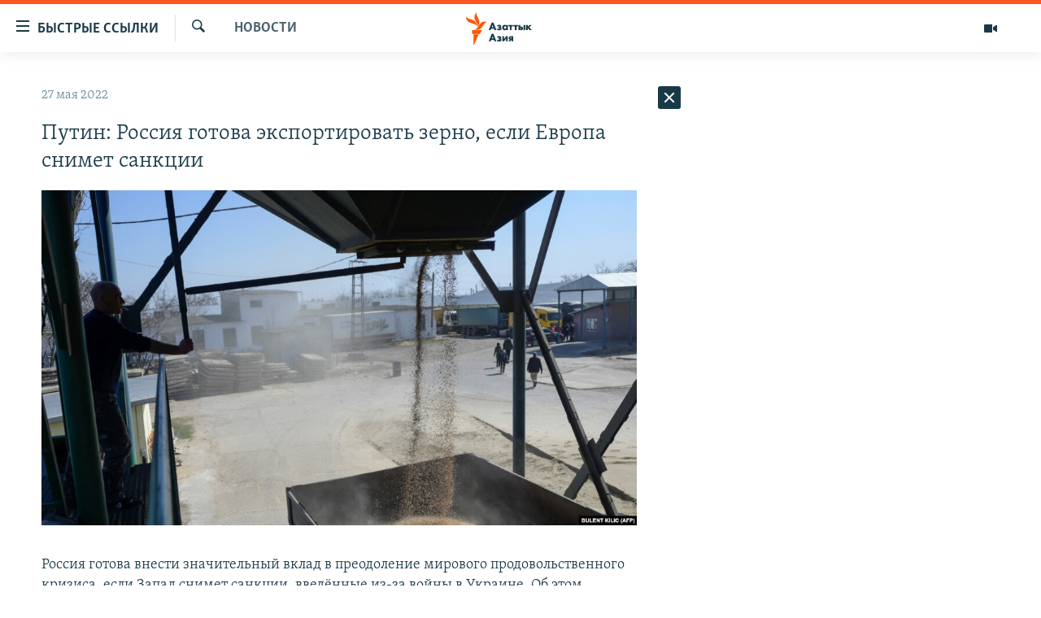

--- FILE ---
content_type: text/html; charset=utf-8
request_url: https://www.azattyqasia.org/a/31871033.html
body_size: 40287
content:

<!DOCTYPE html>
<html lang="ru" dir="ltr" class="no-js">
<head>
        <link rel="stylesheet" href="/Content/responsive/RFE/ru-KZ/RFE-ru-KZ.css?&amp;av=0.0.0.0&amp;cb=371">
<script src="https://tags.azattyq.org/rferl-pangea/prod/utag.sync.js"></script><script type='text/javascript' src='https://www.youtube.com/iframe_api' async></script>            <link rel="manifest" href="/manifest.json">
    <script type="text/javascript">
        //a general 'js' detection, must be on top level in <head>, due to CSS performance
        document.documentElement.className = "js";
        var cacheBuster = "371";
        var appBaseUrl = "/";
        var imgEnhancerBreakpoints = [0, 144, 256, 408, 650, 1023, 1597];
        var isLoggingEnabled = false;
        var isPreviewPage = false;
        var isLivePreviewPage = false;

        if (!isPreviewPage) {
            window.RFE = window.RFE || {};
            window.RFE.cacheEnabledByParam = window.location.href.indexOf('nocache=1') === -1;

            const url = new URL(window.location.href);
            const params = new URLSearchParams(url.search);

            // Remove the 'nocache' parameter
            params.delete('nocache');

            // Update the URL without the 'nocache' parameter
            url.search = params.toString();
            window.history.replaceState(null, '', url.toString());
        } else {
            window.addEventListener('load', function() {
                const links = window.document.links;
                for (let i = 0; i < links.length; i++) {
                    links[i].href = '#';
                    links[i].target = '_self';
                }
             })
        }

        // Iframe & Embed detection
        var embedProperties = {};

        try {
            // Reliable way to check if we are in an iframe.
            var isIframe = window.self !== window.top;
            embedProperties.is_iframe = isIframe;

            if (!isIframe) {
                embedProperties.embed_context = "main";
            } else {
                // We are in an iframe. Let's try to access the parent.
                // This access will only fail with strict cross-origin (without document.domain).
                var parentLocation = window.top.location;

                // The access succeeded. Now we explicitly compare the hostname.
                if (window.location.hostname === parentLocation.hostname) {
                    embedProperties.embed_context = "embed_self";
                } else {
                    // Hostname is different (e.g. different subdomain with document.domain)
                    embedProperties.embed_context = "embed_cross";
                }

                // Since the access works, we can safely get the details.
                embedProperties.url_parent = parentLocation.href;
                embedProperties.title_parent = window.top.document.title;
            }
        } catch (err) {
            // We are in an iframe, and an error occurred, probably due to cross-origin restrictions.
            embedProperties.is_iframe = true;
            embedProperties.embed_context = "embed_cross";

            // We cannot access the properties of window.top.
            // `document.referrer` can sometimes provide the URL of the parent page.
            // It is not 100% reliable, but it is the best we can do in this situation.
            embedProperties.url_parent = document.referrer || null;
            embedProperties.title_parent = null; // We can't get to the title in a cross-origin scenario.
        }

var pwaEnabled = true;        var swCacheDisabled;
    </script>
    <meta charset="utf-8" />

            <title>&#x41F;&#x443;&#x442;&#x438;&#x43D;: &#x420;&#x43E;&#x441;&#x441;&#x438;&#x44F; &#x433;&#x43E;&#x442;&#x43E;&#x432;&#x430; &#x44D;&#x43A;&#x441;&#x43F;&#x43E;&#x440;&#x442;&#x438;&#x440;&#x43E;&#x432;&#x430;&#x442;&#x44C; &#x437;&#x435;&#x440;&#x43D;&#x43E;, &#x435;&#x441;&#x43B;&#x438; &#x415;&#x432;&#x440;&#x43E;&#x43F;&#x430; &#x441;&#x43D;&#x438;&#x43C;&#x435;&#x442; &#x441;&#x430;&#x43D;&#x43A;&#x446;&#x438;&#x438;</title>
            <meta name="description" content="&#x420;&#x43E;&#x441;&#x441;&#x438;&#x44F; &#x433;&#x43E;&#x442;&#x43E;&#x432;&#x430; &#x432;&#x43D;&#x435;&#x441;&#x442;&#x438; &#x437;&#x43D;&#x430;&#x447;&#x438;&#x442;&#x435;&#x43B;&#x44C;&#x43D;&#x44B;&#x439; &#x432;&#x43A;&#x43B;&#x430;&#x434; &#x432; &#x43F;&#x440;&#x435;&#x43E;&#x434;&#x43E;&#x43B;&#x435;&#x43D;&#x438;&#x435; &#x43C;&#x438;&#x440;&#x43E;&#x432;&#x43E;&#x433;&#x43E; &#x43F;&#x440;&#x43E;&#x434;&#x43E;&#x432;&#x43E;&#x43B;&#x44C;&#x441;&#x442;&#x432;&#x435;&#x43D;&#x43D;&#x43E;&#x433;&#x43E; &#x43A;&#x440;&#x438;&#x437;&#x438;&#x441;&#x430;, &#x435;&#x441;&#x43B;&#x438; &#x417;&#x430;&#x43F;&#x430;&#x434; &#x441;&#x43D;&#x438;&#x43C;&#x435;&#x442; &#x441;&#x430;&#x43D;&#x43A;&#x446;&#x438;&#x438;, &#x432;&#x432;&#x435;&#x434;&#x451;&#x43D;&#x43D;&#x44B;&#x435; &#x438;&#x437;-&#x437;&#x430; &#x432;&#x43E;&#x439;&#x43D;&#x44B; &#x432; &#x423;&#x43A;&#x440;&#x430;&#x438;&#x43D;&#x435;. &#x41E;&#x431; &#x44D;&#x442;&#x43E;&#x43C; &#x43F;&#x440;&#x435;&#x437;&#x438;&#x434;&#x435;&#x43D;&#x442; &#x420;&#x43E;&#x441;&#x441;&#x438;&#x438; &#x412;&#x43B;&#x430;&#x434;&#x438;&#x43C;&#x438;&#x440; &#x41F;&#x443;&#x442;&#x438;&#x43D; &#x437;&#x430;&#x44F;&#x432;&#x438;&#x43B; &#x432; &#x447;&#x435;&#x442;&#x432;&#x435;&#x440;&#x433;, 26 &#x43C;&#x430;&#x44F;, &#x432; &#x442;&#x435;&#x43B;&#x435;&#x444;&#x43E;&#x43D;&#x43D;&#x43E;&#x43C; &#x440;&#x430;&#x437;&#x433;&#x43E;&#x432;&#x43E;&#x440;&#x435; &#x441; &#x43F;&#x440;&#x435;&#x43C;&#x44C;&#x435;&#x440;-&#x43C;&#x438;&#x43D;&#x438;&#x441;&#x442;&#x440;&#x43E;&#x43C; &#x418;&#x442;&#x430;&#x43B;&#x438;&#x438; &#x41C;&#x430;&#x440;&#x438;&#x43E; &#x414;&#x440;&#x430;&#x433;&#x438;, &#x43F;&#x435;&#x440;&#x435;&#x434;&#x430;&#x451;&#x442;..." />
                <meta name="keywords" content="Новости " />
    <meta name="viewport" content="width=device-width, initial-scale=1.0" />


    <meta http-equiv="X-UA-Compatible" content="IE=edge" />

<meta name="robots" content="max-image-preview:large"><meta name="yandex-verification" content="b4983b94636388c5" />

        <link href="https://www.azattyqasia.org/a/31871033.html" rel="canonical" />

        <meta name="apple-mobile-web-app-title" content="&#x420;&#x430;&#x434;&#x438;&#x43E; &#xAB;&#x421;&#x432;&#x43E;&#x431;&#x43E;&#x434;&#x43D;&#x430;&#x44F; &#x415;&#x432;&#x440;&#x43E;&#x43F;&#x430;&#xBB;/&#x420;&#x430;&#x434;&#x438;&#x43E; &#xAB;&#x421;&#x432;&#x43E;&#x431;&#x43E;&#x434;&#x430;&#xBB;" />
        <meta name="apple-mobile-web-app-status-bar-style" content="black" />
            <meta name="apple-itunes-app" content="app-id=475986784, app-argument=//31871033.ltr" />
<meta content="&#x41F;&#x443;&#x442;&#x438;&#x43D;: &#x420;&#x43E;&#x441;&#x441;&#x438;&#x44F; &#x433;&#x43E;&#x442;&#x43E;&#x432;&#x430; &#x44D;&#x43A;&#x441;&#x43F;&#x43E;&#x440;&#x442;&#x438;&#x440;&#x43E;&#x432;&#x430;&#x442;&#x44C; &#x437;&#x435;&#x440;&#x43D;&#x43E;, &#x435;&#x441;&#x43B;&#x438; &#x415;&#x432;&#x440;&#x43E;&#x43F;&#x430; &#x441;&#x43D;&#x438;&#x43C;&#x435;&#x442; &#x441;&#x430;&#x43D;&#x43A;&#x446;&#x438;&#x438;" property="og:title"></meta>
<meta content="&#x420;&#x43E;&#x441;&#x441;&#x438;&#x44F; &#x433;&#x43E;&#x442;&#x43E;&#x432;&#x430; &#x432;&#x43D;&#x435;&#x441;&#x442;&#x438; &#x437;&#x43D;&#x430;&#x447;&#x438;&#x442;&#x435;&#x43B;&#x44C;&#x43D;&#x44B;&#x439; &#x432;&#x43A;&#x43B;&#x430;&#x434; &#x432; &#x43F;&#x440;&#x435;&#x43E;&#x434;&#x43E;&#x43B;&#x435;&#x43D;&#x438;&#x435; &#x43C;&#x438;&#x440;&#x43E;&#x432;&#x43E;&#x433;&#x43E; &#x43F;&#x440;&#x43E;&#x434;&#x43E;&#x432;&#x43E;&#x43B;&#x44C;&#x441;&#x442;&#x432;&#x435;&#x43D;&#x43D;&#x43E;&#x433;&#x43E; &#x43A;&#x440;&#x438;&#x437;&#x438;&#x441;&#x430;, &#x435;&#x441;&#x43B;&#x438; &#x417;&#x430;&#x43F;&#x430;&#x434; &#x441;&#x43D;&#x438;&#x43C;&#x435;&#x442; &#x441;&#x430;&#x43D;&#x43A;&#x446;&#x438;&#x438;, &#x432;&#x432;&#x435;&#x434;&#x451;&#x43D;&#x43D;&#x44B;&#x435; &#x438;&#x437;-&#x437;&#x430; &#x432;&#x43E;&#x439;&#x43D;&#x44B; &#x432; &#x423;&#x43A;&#x440;&#x430;&#x438;&#x43D;&#x435;. &#x41E;&#x431; &#x44D;&#x442;&#x43E;&#x43C; &#x43F;&#x440;&#x435;&#x437;&#x438;&#x434;&#x435;&#x43D;&#x442; &#x420;&#x43E;&#x441;&#x441;&#x438;&#x438; &#x412;&#x43B;&#x430;&#x434;&#x438;&#x43C;&#x438;&#x440; &#x41F;&#x443;&#x442;&#x438;&#x43D; &#x437;&#x430;&#x44F;&#x432;&#x438;&#x43B; &#x432; &#x447;&#x435;&#x442;&#x432;&#x435;&#x440;&#x433;, 26 &#x43C;&#x430;&#x44F;, &#x432; &#x442;&#x435;&#x43B;&#x435;&#x444;&#x43E;&#x43D;&#x43D;&#x43E;&#x43C; &#x440;&#x430;&#x437;&#x433;&#x43E;&#x432;&#x43E;&#x440;&#x435; &#x441; &#x43F;&#x440;&#x435;&#x43C;&#x44C;&#x435;&#x440;-&#x43C;&#x438;&#x43D;&#x438;&#x441;&#x442;&#x440;&#x43E;&#x43C; &#x418;&#x442;&#x430;&#x43B;&#x438;&#x438; &#x41C;&#x430;&#x440;&#x438;&#x43E; &#x414;&#x440;&#x430;&#x433;&#x438;, &#x43F;&#x435;&#x440;&#x435;&#x434;&#x430;&#x451;&#x442;..." property="og:description"></meta>
<meta content="article" property="og:type"></meta>
<meta content="https://www.azattyqasia.org/a/31871033.html" property="og:url"></meta>
<meta content="&#x420;&#x430;&#x434;&#x438;&#x43E; &#x410;&#x437;&#x430;&#x442;&#x442;&#x44B;&#x43A;" property="og:site_name"></meta>
<meta content="https://www.facebook.com/RadioAzattyq" property="article:publisher"></meta>
<meta content="https://gdb.rferl.org/028e0000-0aff-0242-7012-08da117206fb_w1200_h630.jpg" property="og:image"></meta>
<meta content="1200" property="og:image:width"></meta>
<meta content="630" property="og:image:height"></meta>
<meta content="137980759673857" property="fb:app_id"></meta>
<meta content="summary_large_image" name="twitter:card"></meta>
<meta content="@Radio_Azattyk" name="twitter:site"></meta>
<meta content="https://gdb.rferl.org/028e0000-0aff-0242-7012-08da117206fb_w1200_h630.jpg" name="twitter:image"></meta>
<meta content="&#x41F;&#x443;&#x442;&#x438;&#x43D;: &#x420;&#x43E;&#x441;&#x441;&#x438;&#x44F; &#x433;&#x43E;&#x442;&#x43E;&#x432;&#x430; &#x44D;&#x43A;&#x441;&#x43F;&#x43E;&#x440;&#x442;&#x438;&#x440;&#x43E;&#x432;&#x430;&#x442;&#x44C; &#x437;&#x435;&#x440;&#x43D;&#x43E;, &#x435;&#x441;&#x43B;&#x438; &#x415;&#x432;&#x440;&#x43E;&#x43F;&#x430; &#x441;&#x43D;&#x438;&#x43C;&#x435;&#x442; &#x441;&#x430;&#x43D;&#x43A;&#x446;&#x438;&#x438;" name="twitter:title"></meta>
<meta content="&#x420;&#x43E;&#x441;&#x441;&#x438;&#x44F; &#x433;&#x43E;&#x442;&#x43E;&#x432;&#x430; &#x432;&#x43D;&#x435;&#x441;&#x442;&#x438; &#x437;&#x43D;&#x430;&#x447;&#x438;&#x442;&#x435;&#x43B;&#x44C;&#x43D;&#x44B;&#x439; &#x432;&#x43A;&#x43B;&#x430;&#x434; &#x432; &#x43F;&#x440;&#x435;&#x43E;&#x434;&#x43E;&#x43B;&#x435;&#x43D;&#x438;&#x435; &#x43C;&#x438;&#x440;&#x43E;&#x432;&#x43E;&#x433;&#x43E; &#x43F;&#x440;&#x43E;&#x434;&#x43E;&#x432;&#x43E;&#x43B;&#x44C;&#x441;&#x442;&#x432;&#x435;&#x43D;&#x43D;&#x43E;&#x433;&#x43E; &#x43A;&#x440;&#x438;&#x437;&#x438;&#x441;&#x430;, &#x435;&#x441;&#x43B;&#x438; &#x417;&#x430;&#x43F;&#x430;&#x434; &#x441;&#x43D;&#x438;&#x43C;&#x435;&#x442; &#x441;&#x430;&#x43D;&#x43A;&#x446;&#x438;&#x438;, &#x432;&#x432;&#x435;&#x434;&#x451;&#x43D;&#x43D;&#x44B;&#x435; &#x438;&#x437;-&#x437;&#x430; &#x432;&#x43E;&#x439;&#x43D;&#x44B; &#x432; &#x423;&#x43A;&#x440;&#x430;&#x438;&#x43D;&#x435;. &#x41E;&#x431; &#x44D;&#x442;&#x43E;&#x43C; &#x43F;&#x440;&#x435;&#x437;&#x438;&#x434;&#x435;&#x43D;&#x442; &#x420;&#x43E;&#x441;&#x441;&#x438;&#x438; &#x412;&#x43B;&#x430;&#x434;&#x438;&#x43C;&#x438;&#x440; &#x41F;&#x443;&#x442;&#x438;&#x43D; &#x437;&#x430;&#x44F;&#x432;&#x438;&#x43B; &#x432; &#x447;&#x435;&#x442;&#x432;&#x435;&#x440;&#x433;, 26 &#x43C;&#x430;&#x44F;, &#x432; &#x442;&#x435;&#x43B;&#x435;&#x444;&#x43E;&#x43D;&#x43D;&#x43E;&#x43C; &#x440;&#x430;&#x437;&#x433;&#x43E;&#x432;&#x43E;&#x440;&#x435; &#x441; &#x43F;&#x440;&#x435;&#x43C;&#x44C;&#x435;&#x440;-&#x43C;&#x438;&#x43D;&#x438;&#x441;&#x442;&#x440;&#x43E;&#x43C; &#x418;&#x442;&#x430;&#x43B;&#x438;&#x438; &#x41C;&#x430;&#x440;&#x438;&#x43E; &#x414;&#x440;&#x430;&#x433;&#x438;, &#x43F;&#x435;&#x440;&#x435;&#x434;&#x430;&#x451;&#x442;..." name="twitter:description"></meta>
                    <link rel="amphtml" href="https://www.azattyqasia.org/amp/31871033.html" />
<script type="application/ld+json">{"articleSection":"Новости ","isAccessibleForFree":true,"headline":"Путин: Россия готова экспортировать зерно, если Европа снимет санкции","inLanguage":"ru-KZ","keywords":"Новости ","author":{"@type":"Person","name":"Автор"},"datePublished":"2022-05-27 06:37:00Z","dateModified":"2022-05-27 06:37:00Z","publisher":{"logo":{"width":512,"height":220,"@type":"ImageObject","url":"https://www.azattyqasia.org/Content/responsive/RFE/ru-KZ/img/logo.png"},"@type":"NewsMediaOrganization","url":"https://www.azattyqasia.org","sameAs":["https://facebook.com/RadioAzattyq","https://twitter.com/RadioAzattyq","https://www.youtube.com/user/AzattyqRadio","https://www.instagram.com/azattyq","https://t.me/RadioAzattyq"],"name":"Радио Азаттык","alternateName":""},"@context":"https://schema.org","@type":"NewsArticle","mainEntityOfPage":"https://www.azattyqasia.org/a/31871033.html","url":"https://www.azattyqasia.org/a/31871033.html","description":"Россия готова внести значительный вклад в преодоление мирового продовольственного кризиса, если Запад снимет санкции, введённые из-за войны в Украине. Об этом президент России Владимир Путин заявил в четверг, 26 мая, в телефонном разговоре с премьер-министром Италии Марио Драги, передаёт...","image":{"width":1080,"height":608,"@type":"ImageObject","url":"https://gdb.rferl.org/028e0000-0aff-0242-7012-08da117206fb_w1080_h608.jpg"},"name":"Путин: Россия готова экспортировать зерно, если Европа снимет санкции"}</script>
    <script src="/Scripts/responsive/infographics.bundle.min.js?&amp;av=0.0.0.0&amp;cb=371"></script>
        <script src="/Scripts/responsive/dollardom.min.js?&amp;av=0.0.0.0&amp;cb=371"></script>
        <script src="/Scripts/responsive/modules/commons.js?&amp;av=0.0.0.0&amp;cb=371"></script>
        <script src="/Scripts/responsive/modules/app_code.js?&amp;av=0.0.0.0&amp;cb=371"></script>

        <link rel="icon" type="image/svg+xml" href="/Content/responsive/RFE/img/webApp/favicon.svg" />
        <link rel="alternate icon" href="/Content/responsive/RFE/img/webApp/favicon.ico" />
            <link rel="mask-icon" color="#ea6903" href="/Content/responsive/RFE/img/webApp/favicon_safari.svg" />
        <link rel="apple-touch-icon" sizes="152x152" href="/Content/responsive/RFE/img/webApp/ico-152x152.png" />
        <link rel="apple-touch-icon" sizes="144x144" href="/Content/responsive/RFE/img/webApp/ico-144x144.png" />
        <link rel="apple-touch-icon" sizes="114x114" href="/Content/responsive/RFE/img/webApp/ico-114x114.png" />
        <link rel="apple-touch-icon" sizes="72x72" href="/Content/responsive/RFE/img/webApp/ico-72x72.png" />
        <link rel="apple-touch-icon-precomposed" href="/Content/responsive/RFE/img/webApp/ico-57x57.png" />
        <link rel="icon" sizes="192x192" href="/Content/responsive/RFE/img/webApp/ico-192x192.png" />
        <link rel="icon" sizes="128x128" href="/Content/responsive/RFE/img/webApp/ico-128x128.png" />
        <meta name="msapplication-TileColor" content="#ffffff" />
        <meta name="msapplication-TileImage" content="/Content/responsive/RFE/img/webApp/ico-144x144.png" />
                <link rel="preload" href="/Content/responsive/fonts/Skolar-Lt_Cyrl_v2.4.woff" type="font/woff" as="font" crossorigin="anonymous" />
    <link rel="alternate" type="application/rss+xml" title="RFE/RL - Top Stories [RSS]" href="/api/" />
    <link rel="sitemap" type="application/rss+xml" href="/sitemap.xml" />
    
    



        <script type="text/javascript" >
            var analyticsData = Object.assign(embedProperties, {url:"https://www.azattyqasia.org/a/31871033.html",property_id:"418",article_uid:"31871033",page_title:"Путин: Россия готова экспортировать зерно, если Европа снимет санкции",page_type:"article",content_type:"article",subcontent_type:"article",last_modified:"2022-05-27 06:37:00Z",pub_datetime:"2022-05-27 06:37:00Z",section:"новости ",english_section:"news-azattyq",byline:"",categories:"news-azattyq",domain:"www.azattyqasia.org",language:"Russian",language_service:"RFERL Kazakh",platform:"web",copied:"no",copied_article:"",copied_title:"",runs_js:"Yes",cms_release:"8.45.0.0.371",enviro_type:"prod",slug:"",entity:"RFE",short_language_service:"KAZ",platform_short:"W",page_name:"Путин: Россия готова экспортировать зерно, если Европа снимет санкции"});
            // Push Analytics data as GTM message (without "event" attribute and before GTM initialization)
            window.dataLayer = window.dataLayer || [];
            window.dataLayer.push(analyticsData);
        </script>
        <script type="text/javascript" data-cookiecategory="analytics">
            var gtmEventObject = {event: 'page_meta_ready'};window.dataLayer = window.dataLayer || [];window.dataLayer.push(gtmEventObject);
            var renderGtm = "true";
            if (renderGtm === "true") {
                (function(w,d,s,l,i){w[l]=w[l]||[];w[l].push({'gtm.start':new Date().getTime(),event:'gtm.js'});var f=d.getElementsByTagName(s)[0],j=d.createElement(s),dl=l!='dataLayer'?'&l='+l:'';j.async=true;j.src='//www.googletagmanager.com/gtm.js?id='+i+dl;f.parentNode.insertBefore(j,f);})(window,document,'script','dataLayer','GTM-WXZBPZ');
            }
        </script>
</head>
<body class=" nav-no-loaded cc_theme pg-arch arch-news nojs-images ">
<noscript><iframe src="https://www.googletagmanager.com/ns.html?id=GTM-WXZBPZ" height="0" width="0" style="display:none;visibility:hidden"></iframe></noscript>        <!--Analytics tag js version start-->
            <script type="text/javascript" data-cookiecategory="analytics">
                var utag_data = Object.assign({}, analyticsData, {pub_year:"2022",pub_month:"05",pub_day:"27",pub_hour:"06",pub_weekday:"Friday"});
if(typeof(TealiumTagFrom)==='function' && typeof(TealiumTagSearchKeyword)==='function') {
var utag_from=TealiumTagFrom();var utag_searchKeyword=TealiumTagSearchKeyword();
if(utag_searchKeyword!=null && utag_searchKeyword!=='' && utag_data["search_keyword"]==null) utag_data["search_keyword"]=utag_searchKeyword;if(utag_from!=null && utag_from!=='') utag_data["from"]=TealiumTagFrom();}
                if(window.top!== window.self&&utag_data.page_type==="snippet"){utag_data.page_type = 'iframe';}
                try{if(window.top!==window.self&&window.self.location.hostname===window.top.location.hostname){utag_data.platform = 'self-embed';utag_data.platform_short = 'se';}}catch(e){if(window.top!==window.self&&window.self.location.search.includes("platformType=self-embed")){utag_data.platform = 'cross-promo';utag_data.platform_short = 'cp';}}
                (function(a,b,c,d){    a="https://tags.azattyq.org/rferl-pangea/prod/utag.js";    b=document;c="script";d=b.createElement(c);d.src=a;d.type="text/java"+c;d.async=true;    a=b.getElementsByTagName(c)[0];a.parentNode.insertBefore(d,a);    })();
            </script>
        <!--Analytics tag js version end-->
<!-- Analytics tag management NoScript -->
<noscript>
<img style="position: absolute; border: none;" src="https://ssc.azattyq.org/b/ss/bbgprod,bbgentityrferl/1/G.4--NS/884061423?pageName=rfe%3akaz%3aw%3aarticle%3a%d0%9f%d1%83%d1%82%d0%b8%d0%bd%3a%20%d0%a0%d0%be%d1%81%d1%81%d0%b8%d1%8f%20%d0%b3%d0%be%d1%82%d0%be%d0%b2%d0%b0%20%d1%8d%d0%ba%d1%81%d0%bf%d0%be%d1%80%d1%82%d0%b8%d1%80%d0%be%d0%b2%d0%b0%d1%82%d1%8c%20%d0%b7%d0%b5%d1%80%d0%bd%d0%be%2c%20%d0%b5%d1%81%d0%bb%d0%b8%20%d0%95%d0%b2%d1%80%d0%be%d0%bf%d0%b0%20%d1%81%d0%bd%d0%b8%d0%bc%d0%b5%d1%82%20%d1%81%d0%b0%d0%bd%d0%ba%d1%86%d0%b8%d0%b8&amp;c6=%d0%9f%d1%83%d1%82%d0%b8%d0%bd%3a%20%d0%a0%d0%be%d1%81%d1%81%d0%b8%d1%8f%20%d0%b3%d0%be%d1%82%d0%be%d0%b2%d0%b0%20%d1%8d%d0%ba%d1%81%d0%bf%d0%be%d1%80%d1%82%d0%b8%d1%80%d0%be%d0%b2%d0%b0%d1%82%d1%8c%20%d0%b7%d0%b5%d1%80%d0%bd%d0%be%2c%20%d0%b5%d1%81%d0%bb%d0%b8%20%d0%95%d0%b2%d1%80%d0%be%d0%bf%d0%b0%20%d1%81%d0%bd%d0%b8%d0%bc%d0%b5%d1%82%20%d1%81%d0%b0%d0%bd%d0%ba%d1%86%d0%b8%d0%b8&amp;v36=8.45.0.0.371&amp;v6=D=c6&amp;g=https%3a%2f%2fwww.azattyqasia.org%2fa%2f31871033.html&amp;c1=D=g&amp;v1=D=g&amp;events=event1,event52&amp;c16=rferl%20kazakh&amp;v16=D=c16&amp;c5=news-azattyq&amp;v5=D=c5&amp;ch=%d0%9d%d0%be%d0%b2%d0%be%d1%81%d1%82%d0%b8%20&amp;c15=russian&amp;v15=D=c15&amp;c4=article&amp;v4=D=c4&amp;c14=31871033&amp;v14=D=c14&amp;v20=no&amp;c17=web&amp;v17=D=c17&amp;mcorgid=518abc7455e462b97f000101%40adobeorg&amp;server=www.azattyqasia.org&amp;pageType=D=c4&amp;ns=bbg&amp;v29=D=server&amp;v25=rfe&amp;v30=418&amp;v105=D=User-Agent " alt="analytics" width="1" height="1" /></noscript>
<!-- End of Analytics tag management NoScript -->


        <!--*** Accessibility links - For ScreenReaders only ***-->
        <section>
            <div class="sr-only">
                <h2>&#x414;&#x43E;&#x441;&#x442;&#x443;&#x43F;&#x43D;&#x43E;&#x441;&#x442;&#x44C; &#x441;&#x441;&#x44B;&#x43B;&#x43E;&#x43A;</h2>
                <ul>
                    <li><a href="#content" data-disable-smooth-scroll="1">&#x412;&#x435;&#x440;&#x43D;&#x443;&#x442;&#x44C;&#x441;&#x44F; &#x43A; &#x43E;&#x441;&#x43D;&#x43E;&#x432;&#x43D;&#x43E;&#x43C;&#x443; &#x441;&#x43E;&#x434;&#x435;&#x440;&#x436;&#x430;&#x43D;&#x438;&#x44E;</a></li>
                    <li><a href="#navigation" data-disable-smooth-scroll="1">&#x412;&#x435;&#x440;&#x43D;&#x443;&#x442;&#x441;&#x44F; &#x43A; &#x433;&#x43B;&#x430;&#x432;&#x43D;&#x43E;&#x439; &#x43D;&#x430;&#x432;&#x438;&#x433;&#x430;&#x446;&#x438;&#x438;</a></li>
                    <li><a href="#txtHeaderSearch" data-disable-smooth-scroll="1">&#x412;&#x435;&#x440;&#x43D;&#x443;&#x442;&#x441;&#x44F; &#x43A; &#x43F;&#x43E;&#x438;&#x441;&#x43A;&#x443;</a></li>
                </ul>
            </div>
        </section>
    




<div dir="ltr">
    <div id="page">
            <aside>

<div class="c-lightbox overlay-modal">
    <div class="c-lightbox__intro">
        <h2 class="c-lightbox__intro-title"></h2>
        <button class="btn btn--rounded c-lightbox__btn c-lightbox__intro-next" title="&#x421;&#x43B;&#x435;&#x434;&#x443;&#x44E;&#x449;&#x438;&#x439;">
            <span class="ico ico--rounded ico-chevron-forward"></span>
            <span class="sr-only">&#x421;&#x43B;&#x435;&#x434;&#x443;&#x44E;&#x449;&#x438;&#x439;</span>
        </button>
    </div>
    <div class="c-lightbox__nav">
        <button class="btn btn--rounded c-lightbox__btn c-lightbox__btn--close" title="&#x417;&#x430;&#x43A;&#x440;&#x44B;&#x442;&#x44C;">
            <span class="ico ico--rounded ico-close"></span>
            <span class="sr-only">&#x417;&#x430;&#x43A;&#x440;&#x44B;&#x442;&#x44C;</span>
        </button>
        <button class="btn btn--rounded c-lightbox__btn c-lightbox__btn--prev" title="&#x41F;&#x440;&#x435;&#x434;&#x44B;&#x434;&#x443;&#x449;&#x438;&#x439;">
            <span class="ico ico--rounded ico-chevron-backward"></span>
            <span class="sr-only">&#x41F;&#x440;&#x435;&#x434;&#x44B;&#x434;&#x443;&#x449;&#x438;&#x439;</span>
        </button>
        <button class="btn btn--rounded c-lightbox__btn c-lightbox__btn--next" title="&#x421;&#x43B;&#x435;&#x434;&#x443;&#x44E;&#x449;&#x438;&#x439;">
            <span class="ico ico--rounded ico-chevron-forward"></span>
            <span class="sr-only">&#x421;&#x43B;&#x435;&#x434;&#x443;&#x44E;&#x449;&#x438;&#x439;</span>
        </button>
    </div>
    <div class="c-lightbox__content-wrap">
        <figure class="c-lightbox__content">
            <span class="c-spinner c-spinner--lightbox">
                <img src="/Content/responsive/img/player-spinner.png"
                     alt="please wait"
                     title="please wait" />
            </span>
            <div class="c-lightbox__img">
                <div class="thumb">
                    <img src="" alt="" />
                </div>
            </div>
            <figcaption>
                <div class="c-lightbox__info c-lightbox__info--foot">
                    <span class="c-lightbox__counter"></span>
                    <span class="caption c-lightbox__caption"></span>
                </div>
            </figcaption>
        </figure>
    </div>
    <div class="hidden">
        <div class="content-advisory__box content-advisory__box--lightbox">
            <span class="content-advisory__box-text">&#x42D;&#x442;&#x430; &#x444;&#x43E;&#x442;&#x43E;&#x433;&#x440;&#x430;&#x444;&#x438;&#x44F; &#x441;&#x43E;&#x434;&#x435;&#x440;&#x436;&#x438;&#x442; &#x43A;&#x43E;&#x43D;&#x442;&#x435;&#x43D;&#x442;, &#x43A;&#x43E;&#x442;&#x43E;&#x440;&#x44B;&#x439; &#x43C;&#x43E;&#x436;&#x435;&#x442; &#x43F;&#x43E;&#x43A;&#x430;&#x437;&#x430;&#x442;&#x44C;&#x441;&#x44F; &#x43E;&#x441;&#x43A;&#x43E;&#x440;&#x431;&#x438;&#x442;&#x435;&#x43B;&#x44C;&#x43D;&#x44B;&#x43C; &#x438;&#x43B;&#x438; &#x43D;&#x435;&#x434;&#x43E;&#x43F;&#x443;&#x441;&#x442;&#x438;&#x43C;&#x44B;&#x43C;.</span>
            <button class="btn btn--transparent content-advisory__box-btn m-t-md" value="text" type="button">
                <span class="btn__text">
                    &#x41A;&#x43B;&#x438;&#x43A;&#x43D;&#x438;&#x442;&#x435;, &#x447;&#x442;&#x43E;&#x431;&#x44B; &#x43F;&#x43E;&#x441;&#x43C;&#x43E;&#x442;&#x440;&#x435;&#x442;&#x44C;
                </span>
            </button>
        </div>
    </div>
</div>                
<div class="ctc-message pos-fix">
    <div class="ctc-message__inner">Link has been copied to clipboard</div>
</div>
            </aside>

<div class="hdr-20 hdr-20--big">
    <div class="hdr-20__inner">
        <div class="hdr-20__max pos-rel">
            <div class="hdr-20__side hdr-20__side--primary d-flex">
                <label data-for="main-menu-ctrl" data-switcher-trigger="true" data-switch-target="main-menu-ctrl" class="burger hdr-trigger pos-rel trans-trigger" data-trans-evt="click" data-trans-id="menu">
                    <span class="ico ico-close hdr-trigger__ico hdr-trigger__ico--close burger__ico burger__ico--close"></span>
                    <span class="ico ico-menu hdr-trigger__ico hdr-trigger__ico--open burger__ico burger__ico--open"></span>
                        <span class="burger__label">&#x411;&#x44B;&#x441;&#x442;&#x440;&#x44B;&#x435; &#x441;&#x441;&#x44B;&#x43B;&#x43A;&#x438;</span>
                </label>
                <div class="menu-pnl pos-fix trans-target" data-switch-target="main-menu-ctrl" data-trans-id="menu">
                    <div class="menu-pnl__inner">
                        <nav class="main-nav menu-pnl__item menu-pnl__item--first">
                            <ul class="main-nav__list accordeon" data-analytics-tales="false" data-promo-name="link" data-location-name="nav,secnav">
                                

        <li class="main-nav__item accordeon__item" data-switch-target="menu-item-598">
            <label class="main-nav__item-name main-nav__item-name--label accordeon__control-label" data-switcher-trigger="true" data-for="menu-item-598">
                &#x426;&#x435;&#x43D;&#x442;&#x440;&#x430;&#x43B;&#x44C;&#x43D;&#x430;&#x44F; &#x410;&#x437;&#x438;&#x44F;
                <span class="ico ico-chevron-down main-nav__chev"></span>
            </label>
            <div class="main-nav__sub-list">
                
    <a class="main-nav__item-name main-nav__item-name--link main-nav__item-name--sub" href="/p/6951.html" title="&#x41A;&#x430;&#x437;&#x430;&#x445;&#x441;&#x442;&#x430;&#x43D;" data-item-name="kazakhstan-rus" >&#x41A;&#x430;&#x437;&#x430;&#x445;&#x441;&#x442;&#x430;&#x43D;</a>

    <a class="main-nav__item-name main-nav__item-name--link main-nav__item-name--sub" href="/kyrgyzstan" title="&#x41A;&#x44B;&#x440;&#x433;&#x44B;&#x437;&#x441;&#x442;&#x430;&#x43D;" data-item-name="Kyrgyzstan-rus" >&#x41A;&#x44B;&#x440;&#x433;&#x44B;&#x437;&#x441;&#x442;&#x430;&#x43D;</a>

    <a class="main-nav__item-name main-nav__item-name--link main-nav__item-name--sub" href="/uzbekistan" title="&#x423;&#x437;&#x431;&#x435;&#x43A;&#x438;&#x441;&#x442;&#x430;&#x43D;" data-item-name="uzbekistan-rus" >&#x423;&#x437;&#x431;&#x435;&#x43A;&#x438;&#x441;&#x442;&#x430;&#x43D;</a>

    <a class="main-nav__item-name main-nav__item-name--link main-nav__item-name--sub" href="/tajikistan" title="&#x422;&#x430;&#x434;&#x436;&#x438;&#x43A;&#x438;&#x441;&#x442;&#x430;&#x43D;" data-item-name="tajikistan-rus" >&#x422;&#x430;&#x434;&#x436;&#x438;&#x43A;&#x438;&#x441;&#x442;&#x430;&#x43D;</a>

            </div>
        </li>

        <li class="main-nav__item">
            <a class="main-nav__item-name main-nav__item-name--link" href="/z/360" title="&#x41D;&#x43E;&#x432;&#x43E;&#x441;&#x442;&#x438;" data-item-name="news-azattyq" >&#x41D;&#x43E;&#x432;&#x43E;&#x441;&#x442;&#x438;</a>
        </li>

        <li class="main-nav__item">
            <a class="main-nav__item-name main-nav__item-name--link" href="/z/22747" title="&#x412;&#x43E;&#x439;&#x43D;&#x430; &#x432; &#x423;&#x43A;&#x440;&#x430;&#x438;&#x43D;&#x435;" data-item-name="war-in-ukraine" >&#x412;&#x43E;&#x439;&#x43D;&#x430; &#x432; &#x423;&#x43A;&#x440;&#x430;&#x438;&#x43D;&#x435;</a>
        </li>

        <li class="main-nav__item accordeon__item" data-switch-target="menu-item-4683">
            <label class="main-nav__item-name main-nav__item-name--label accordeon__control-label" data-switcher-trigger="true" data-for="menu-item-4683">
                &#x41D;&#x430; &#x434;&#x440;&#x443;&#x433;&#x438;&#x445; &#x44F;&#x437;&#x44B;&#x43A;&#x430;&#x445;
                <span class="ico ico-chevron-down main-nav__chev"></span>
            </label>
            <div class="main-nav__sub-list">
                
    <a class="main-nav__item-name main-nav__item-name--link main-nav__item-name--sub" href="https://www.azattyq.org/" title="&#x49A;&#x430;&#x437;&#x430;&#x49B;&#x448;&#x430;"  target="_blank" rel="noopener">&#x49A;&#x430;&#x437;&#x430;&#x49B;&#x448;&#x430;</a>

    <a class="main-nav__item-name main-nav__item-name--link main-nav__item-name--sub" href="https://www.azattyk.org/" title="&#x41A;&#x44B;&#x440;&#x433;&#x44B;&#x437;&#x447;&#x430;"  target="_blank" rel="noopener">&#x41A;&#x44B;&#x440;&#x433;&#x44B;&#x437;&#x447;&#x430;</a>

    <a class="main-nav__item-name main-nav__item-name--link main-nav__item-name--sub" href="https://www.ozodlik.org/" title="&#x40E;&#x437;&#x431;&#x435;&#x43A;&#x447;&#x430;"  target="_blank" rel="noopener">&#x40E;&#x437;&#x431;&#x435;&#x43A;&#x447;&#x430;</a>

    <a class="main-nav__item-name main-nav__item-name--link main-nav__item-name--sub" href="https://www.ozodi.org/" title="&#x422;&#x43E;&#x4B7;&#x438;&#x43A;&#x4E3;"  target="_blank" rel="noopener">&#x422;&#x43E;&#x4B7;&#x438;&#x43A;&#x4E3;</a>

    <a class="main-nav__item-name main-nav__item-name--link main-nav__item-name--sub" href="https://www.azathabar.com/" title="T&#xFC;rkmen&#xE7;e"  target="_blank" rel="noopener">T&#xFC;rkmen&#xE7;e</a>

            </div>
        </li>



                            </ul>
                        </nav>
                        




                        
                            <div class="menu-pnl__item menu-pnl__item--social">
                                    <h5 class="menu-pnl__sub-head">&#x41F;&#x43E;&#x434;&#x43F;&#x438;&#x448;&#x438;&#x442;&#x435;&#x441;&#x44C; &#x43D;&#x430; &#x43D;&#x430;&#x441; &#x432; &#x441;&#x43E;&#x446;&#x441;&#x435;&#x442;&#x44F;&#x445;</h5>

        <a href="https://facebook.com/RadioAzattyq" title="&#x410;&#x437;&#x430;&#x442;&#x442;&#x44B;&#x43A; &#x432; Facebook&#x27;e" data-analytics-text="follow_on_facebook" class="btn btn--rounded btn--social-inverted menu-pnl__btn js-social-btn btn-facebook"  target="_blank" rel="noopener">
            <span class="ico ico-facebook-alt ico--rounded"></span>
        </a>


        <a href="https://www.youtube.com/user/AzattyqRadio" title="&#x41D;&#x430;&#x448; Youtube-&#x43A;&#x430;&#x43D;&#x430;&#x43B;" data-analytics-text="follow_on_youtube" class="btn btn--rounded btn--social-inverted menu-pnl__btn js-social-btn btn-youtube"  target="_blank" rel="noopener">
            <span class="ico ico-youtube ico--rounded"></span>
        </a>


        <a href="https://twitter.com/RadioAzattyq" title="&#x410;&#x437;&#x430;&#x442;&#x442;&#x44B;&#x43A; &#x432; Twitter&#x27;e" data-analytics-text="follow_on_twitter" class="btn btn--rounded btn--social-inverted menu-pnl__btn js-social-btn btn-twitter"  target="_blank" rel="noopener">
            <span class="ico ico-twitter ico--rounded"></span>
        </a>


        <a href="https://www.instagram.com/azattyq" title="&#x410;&#x437;&#x430;&#x442;&#x442;&#x44B;&#x43A; &#x432; Instagram&#x27;&#x435;" data-analytics-text="follow_on_instagram" class="btn btn--rounded btn--social-inverted menu-pnl__btn js-social-btn btn-instagram"  target="_blank" rel="noopener">
            <span class="ico ico-instagram ico--rounded"></span>
        </a>


        <a href="https://t.me/RadioAzattyq" title="&#x410;&#x437;&#x430;&#x442;&#x442;&#x44B;&#x43A; &#x432; Telegram&#x27;&#x435;" data-analytics-text="follow_on_telegram" class="btn btn--rounded btn--social-inverted menu-pnl__btn js-social-btn btn-telegram"  target="_blank" rel="noopener">
            <span class="ico ico-telegram ico--rounded"></span>
        </a>

                            </div>
                            <div class="menu-pnl__item">
                                <a href="/navigation/allsites" class="menu-pnl__item-link">
                                    <span class="ico ico-languages "></span>
                                    &#x412;&#x441;&#x435; &#x441;&#x430;&#x439;&#x442;&#x44B; &#x420;&#x421;&#x415;/&#x420;&#x421;
                                </a>
                            </div>
                    </div>
                </div>
                <label data-for="top-search-ctrl" data-switcher-trigger="true" data-switch-target="top-search-ctrl" class="top-srch-trigger hdr-trigger">
                    <span class="ico ico-close hdr-trigger__ico hdr-trigger__ico--close top-srch-trigger__ico top-srch-trigger__ico--close"></span>
                    <span class="ico ico-search hdr-trigger__ico hdr-trigger__ico--open top-srch-trigger__ico top-srch-trigger__ico--open"></span>
                </label>
                <div class="srch-top srch-top--in-header" data-switch-target="top-search-ctrl">
                    <div class="container">
                        
<form action="/s" class="srch-top__form srch-top__form--in-header" id="form-topSearchHeader" method="get" role="search">    <label for="txtHeaderSearch" class="sr-only">&#x418;&#x441;&#x43A;&#x430;&#x442;&#x44C;</label>
    <input type="text" id="txtHeaderSearch" name="k" placeholder="&#x41F;&#x43E;&#x438;&#x441;&#x43A;" accesskey="s" value="" class="srch-top__input analyticstag-event" onkeydown="if (event.keyCode === 13) { FireAnalyticsTagEventOnSearch('search', $dom.get('#txtHeaderSearch')[0].value) }" />
    <button title="&#x418;&#x441;&#x43A;&#x430;&#x442;&#x44C;" type="submit" class="btn btn--top-srch analyticstag-event" onclick="FireAnalyticsTagEventOnSearch('search', $dom.get('#txtHeaderSearch')[0].value) ">
        <span class="ico ico-search"></span>
    </button>
</form>
                    </div>
                </div>
                <a href="/" class="main-logo-link">
                    <img src="/Content/responsive/RFE/ru-KZ/img/logo-compact.svg" class="main-logo main-logo--comp" alt="site logo">
                        <img src="/Content/responsive/RFE/ru-KZ/img/logo.svg" class="main-logo main-logo--big" alt="site logo">
                </a>
            </div>
            <div class="hdr-20__side hdr-20__side--secondary d-flex">
                

    <a href="/multimedia" title="&#x41C;&#x443;&#x43B;&#x44C;&#x442;&#x438;&#x43C;&#x435;&#x434;&#x438;&#x430;" class="hdr-20__secondary-item" data-item-name="video">
        
    <span class="ico ico-video hdr-20__secondary-icon"></span>

    </a>

    <a href="/s" title="&#x418;&#x441;&#x43A;&#x430;&#x442;&#x44C;" class="hdr-20__secondary-item hdr-20__secondary-item--search" data-item-name="search">
        
    <span class="ico ico-search hdr-20__secondary-icon hdr-20__secondary-icon--search"></span>

    </a>



                
                <div class="srch-bottom">
                    
<form action="/s" class="srch-bottom__form d-flex" id="form-bottomSearch" method="get" role="search">    <label for="txtSearch" class="sr-only">&#x418;&#x441;&#x43A;&#x430;&#x442;&#x44C;</label>
    <input type="search" id="txtSearch" name="k" placeholder="&#x41F;&#x43E;&#x438;&#x441;&#x43A;" accesskey="s" value="" class="srch-bottom__input analyticstag-event" onkeydown="if (event.keyCode === 13) { FireAnalyticsTagEventOnSearch('search', $dom.get('#txtSearch')[0].value) }" />
    <button title="&#x418;&#x441;&#x43A;&#x430;&#x442;&#x44C;" type="submit" class="btn btn--bottom-srch analyticstag-event" onclick="FireAnalyticsTagEventOnSearch('search', $dom.get('#txtSearch')[0].value) ">
        <span class="ico ico-search"></span>
    </button>
</form>
                </div>
            </div>
            <img src="/Content/responsive/RFE/ru-KZ/img/logo-print.gif" class="logo-print" loading="lazy" alt="site logo">
            <img src="/Content/responsive/RFE/ru-KZ/img/logo-print_color.png" class="logo-print logo-print--color" loading="lazy" alt="site logo">
        </div>
    </div>
</div>
    <script>
        if (document.body.className.indexOf('pg-home') > -1) {
            var nav2In = document.querySelector('.hdr-20__inner');
            var nav2Sec = document.querySelector('.hdr-20__side--secondary');
            var secStyle = window.getComputedStyle(nav2Sec);
            if (nav2In && window.pageYOffset < 150 && secStyle['position'] !== 'fixed') {
                nav2In.classList.add('hdr-20__inner--big')
            }
        }
    </script>



<div class="c-hlights c-hlights--breaking c-hlights--no-item" data-hlight-display="mobile,desktop">
    <div class="c-hlights__wrap container p-0">
        <div class="c-hlights__nav">
            <a role="button" href="#" title="&#x41F;&#x440;&#x435;&#x434;&#x44B;&#x434;&#x443;&#x449;&#x438;&#x439;">
                <span class="ico ico-chevron-backward m-0"></span>
                <span class="sr-only">&#x41F;&#x440;&#x435;&#x434;&#x44B;&#x434;&#x443;&#x449;&#x438;&#x439;</span>
            </a>
            <a role="button" href="#" title="&#x421;&#x43B;&#x435;&#x434;&#x443;&#x44E;&#x449;&#x438;&#x439;">
                <span class="ico ico-chevron-forward m-0"></span>
                <span class="sr-only">&#x421;&#x43B;&#x435;&#x434;&#x443;&#x44E;&#x449;&#x438;&#x439;</span>
            </a>
        </div>
        <span class="c-hlights__label">
            <span class="">&#x421;&#x440;&#x43E;&#x447;&#x43D;&#x44B;&#x435; &#x43D;&#x43E;&#x432;&#x43E;&#x441;&#x442;&#x438;:</span>
            <span class="switcher-trigger">
                <label data-for="more-less-1" data-switcher-trigger="true" class="switcher-trigger__label switcher-trigger__label--more p-b-0" title="&#x41F;&#x43E;&#x43A;&#x430;&#x437;&#x430;&#x442;&#x44C; &#x431;&#x43E;&#x43B;&#x44C;&#x448;&#x435;">
                    <span class="ico ico-chevron-down"></span>
                </label>
                <label data-for="more-less-1" data-switcher-trigger="true" class="switcher-trigger__label switcher-trigger__label--less p-b-0" title="&#x421;&#x43E;&#x43A;&#x440;&#x430;&#x442;&#x438;&#x442;&#x44C; &#x442;&#x435;&#x43A;&#x441;&#x442;">
                    <span class="ico ico-chevron-up"></span>
                </label>
            </span>
        </span>
        <ul class="c-hlights__items switcher-target" data-switch-target="more-less-1">
            
        </ul>
    </div>
</div>


        <div id="content">
            

<div class="container">
    <div class="row">
        <div class="col-sm-12 col-md-8">
            <div class="news">

    <h1 class="pg-title pg-title--move-to-header">
        &#x41D;&#x43E;&#x432;&#x43E;&#x441;&#x442;&#x438; 
    </h1>
                <div id="newsItems" class="accordeon accordeon--scroll-adjust">

<div class="accordeon__item-wrap">
    <div class="news__item news__item--unopenable accordeon__item sticky-btn-parent" data-switcher-opened=true data-switch-target="more-less-31871033" data-article-id="31871033" data-api-id="31871033" data-api-type="1">
        <div class="news__item-inner pos-rel">

<div class="publishing-details ">
        <div class="published">
            <span class="date" >
                    <time pubdate="pubdate" datetime="2022-05-27T11:37:00&#x2B;05:00">
                        27 &#x43C;&#x430;&#x44F; 2022
                    </time>
            </span>
        </div>
</div>



    <h1 class="title pg-title">
        &#x41F;&#x443;&#x442;&#x438;&#x43D;: &#x420;&#x43E;&#x441;&#x441;&#x438;&#x44F; &#x433;&#x43E;&#x442;&#x43E;&#x432;&#x430; &#x44D;&#x43A;&#x441;&#x43F;&#x43E;&#x440;&#x442;&#x438;&#x440;&#x43E;&#x432;&#x430;&#x442;&#x44C; &#x437;&#x435;&#x440;&#x43D;&#x43E;, &#x435;&#x441;&#x43B;&#x438; &#x415;&#x432;&#x440;&#x43E;&#x43F;&#x430; &#x441;&#x43D;&#x438;&#x43C;&#x435;&#x442; &#x441;&#x430;&#x43D;&#x43A;&#x446;&#x438;&#x438;
    </h1>

<div class="cover-media">
    <figure class="media-image js-media-expand">
        <div class="img-wrap">
            <div class="thumb thumb16_9">

            <img src="https://gdb.rferl.org/028e0000-0aff-0242-7012-08da117206fb_w250_r1_s.jpg" alt="" />
                                </div>
        </div>
    </figure>
</div>

            <div class="news__buttons news__buttons--main pos-abs">
                <button class="btn btn--news btn--news-more pos-abs">
                    <span class="ico ico-chevron-down"></span>
                </button>
                <button class="btn btn--news sticky-btn btn--news-less">
                    <span class="ico ico-close"></span>
                </button>
            </div>
                <div class="wsw accordeon__target">
                    

<p>Россия готова внести значительный вклад в преодоление мирового продовольственного кризиса, если Запад снимет санкции, введённые из-за войны в Украине. Об этом президент России Владимир Путин заявил в четверг, 26 мая, в телефонном разговоре с премьер-министром Италии Марио Драги, передаёт Reuters.</p>

<p>Главы стран обсудили ситуацию в Украине, продовольственный кризис и его влияние на бедные страны. Владимир Путин подчеркнул, что Россия готова экспортировать зерно и удобрения, если условия будут выполнены.</p>

<p>Кремль сообщил, что Путин рассказал Марио Драги о предпринятых &quot;шагах в целях обеспечения безопасности судоходства, включая ежедневно открываемые гуманитарные коридоры для выхода гражданских судов из портов Азовского и Чёрного морей, чему препятствует украинская сторона&quot;.</p>

<p>Сейчас в украинских портах заблокировано до 4,5 миллионов тонн зерна, которые не могут быть доставлены до покупателей из-за военных действий, которые ведет Россия. Имеющихся в мире запасов пшеницы хватит лишь на 10 недель глобального потребления, <a class="wsw__a" href="https://media.un.org/en/asset/k10/k10mjpv1u3?kalturaStartTime=2120">сказала</a> вчера глава аналитической компании Gro Intelligence Сара Менкер, выступая в Совете Безопасности ООН.</p>

<p>Помимо этого российский президент в телефонном разговоре 26 мая гарантировал Марио Драги бесперебойные поставки газа в Италию по зафиксированным в контрактах ценам.</p>

<p>Кроме того, 26 мая посольство Италии в России заявило, что приостанавливает приём документов на визы из-за высылки дипломатов, а также <a class="wsw__a" href="https://www.forbes.ru/finansy/466777-cb-ogranicil-bankovskoe-obsluzivanie-ital-anskih-kompanij-i-grazdan-v-rossii" target="_blank">санкций</a> Центробанка России против банка, который обслуживает транзакции по оплате консульского сбора.</p>

<ul>
	<li>По данным Государственного департамента США, до войны поставки пшеницы из России и Украины составляли почти 30% мировой торговли, а Украина была четвертым в мире экспортёром кукурузы и пятым в мире экспортёром пшеницы.</li>
	<li>Чёрное и Азовское моря контролируются российскими военными кораблями. Первого мая Министерство инфраструктуры Украины решило закрыть морские порты Бердянска, Мариуполя, Скадовска и Херсона, пока эти территории не будут освобождены.</li>
	<li>Страны &quot;Группы семи&quot; заявили, что Россия использует сложившуюся на рынке зерна ситуацию в качестве инструмента &quot;гибридной войны&quot;. В марте ООН зафиксировала рост цен на продукты более чем на 12 процентов. Это стало рекордом с 1990 года.</li>
	<li>По <a class="wsw__a" href="https://edition.cnn.com/europe/live-news/russia-ukraine-war-news-05-12-22/index.html">данным</a> CNN, в середине мая российское судно &quot;Матрос Позынич&quot; с зерном на борту пыталось продать его в Египте и Ливане, но покупатели отказались от сделки из-за подозрений, что груз мог быть украден в Украине. После этого судно ушло в Сирию.</li>
</ul>



                </div>
            <div class="pos-rel news__read-more">
                <label class="news__read-more-label accordeon__control-label pos-abs" data-for="more-less-31871033" data-switcher-trigger="true"></label>
                <a class="btn btn--link news__read-more-btn" href="#" title="&#x427;&#x438;&#x442;&#x430;&#x442;&#x44C; &#x434;&#x430;&#x43B;&#x44C;&#x448;&#x435;">
                    <span class="btn__text">
                        &#x427;&#x438;&#x442;&#x430;&#x442;&#x44C; &#x434;&#x430;&#x43B;&#x44C;&#x448;&#x435;
                    </span>
                </a>
            </div>
            <label data-for="more-less-31871033" data-switcher-trigger="true" class="switcher-trigger__label accordeon__control-label news__control-label pos-abs"></label>
        </div>
        <div class="news__share-outer">

                <div class="links">
                        <p class="buttons link-content-sharing p-0 ">
                            <button class="btn btn--link btn-content-sharing p-t-0 " id="btnContentSharing" value="text" role="Button" type="" title="&#x43F;&#x43E;&#x434;&#x435;&#x43B;&#x438;&#x442;&#x44C;&#x441;&#x44F; &#x432; &#x434;&#x440;&#x443;&#x433;&#x438;&#x445; &#x441;&#x43E;&#x446;&#x441;&#x435;&#x442;&#x44F;&#x445;">
                                <span class="ico ico-share ico--l"></span>
                                <span class="btn__text ">
                                    &#x41F;&#x43E;&#x434;&#x435;&#x43B;&#x438;&#x442;&#x44C;&#x441;&#x44F;
                                </span>
                            </button>
                        </p>
                        <aside class="content-sharing js-content-sharing " role="complementary" 
                               data-share-url="https://www.azattyqasia.org/a/31871033.html" data-share-title="&#x41F;&#x443;&#x442;&#x438;&#x43D;: &#x420;&#x43E;&#x441;&#x441;&#x438;&#x44F; &#x433;&#x43E;&#x442;&#x43E;&#x432;&#x430; &#x44D;&#x43A;&#x441;&#x43F;&#x43E;&#x440;&#x442;&#x438;&#x440;&#x43E;&#x432;&#x430;&#x442;&#x44C; &#x437;&#x435;&#x440;&#x43D;&#x43E;, &#x435;&#x441;&#x43B;&#x438; &#x415;&#x432;&#x440;&#x43E;&#x43F;&#x430; &#x441;&#x43D;&#x438;&#x43C;&#x435;&#x442; &#x441;&#x430;&#x43D;&#x43A;&#x446;&#x438;&#x438;" data-share-text="">
                            <div class="content-sharing__popover">
                                <h6 class="content-sharing__title">&#x41F;&#x43E;&#x434;&#x435;&#x43B;&#x438;&#x442;&#x44C;&#x441;&#x44F;</h6>
                                <button href="#close" id="btnCloseSharing" class="btn btn--text-like content-sharing__close-btn">
                                    <span class="ico ico-close ico--l"></span>
                                </button>
            <ul class="content-sharing__list">
                    <li class="content-sharing__item">
                            <div class="ctc ">
                                <input type="text" class="ctc__input" readonly="readonly">
                                <a href="" js-href="https://www.azattyqasia.org/a/31871033.html" class="content-sharing__link ctc__button">
                                    <span class="ico ico-copy-link ico--rounded ico--s"></span>
                                        <span class="content-sharing__link-text">Copy link</span>
                                </a>
                            </div>
                    </li>
                    <li class="content-sharing__item">
        <a href="https://facebook.com/sharer.php?u=https%3a%2f%2fwww.azattyqasia.org%2fa%2f31871033.html"
           data-analytics-text="share_on_facebook"
           title="Facebook" target="_blank"
           class="content-sharing__link  js-social-btn">
            <span class="ico ico-facebook ico--rounded ico--s"></span>
                <span class="content-sharing__link-text">Facebook</span>
        </a>
                    </li>
                    <li class="content-sharing__item">
        <a href="https://twitter.com/share?url=https%3a%2f%2fwww.azattyqasia.org%2fa%2f31871033.html&amp;text=%d0%9f%d1%83%d1%82%d0%b8%d0%bd%3a&#x2B;%d0%a0%d0%be%d1%81%d1%81%d0%b8%d1%8f&#x2B;%d0%b3%d0%be%d1%82%d0%be%d0%b2%d0%b0&#x2B;%d1%8d%d0%ba%d1%81%d0%bf%d0%be%d1%80%d1%82%d0%b8%d1%80%d0%be%d0%b2%d0%b0%d1%82%d1%8c&#x2B;%d0%b7%d0%b5%d1%80%d0%bd%d0%be%2c&#x2B;%d0%b5%d1%81%d0%bb%d0%b8&#x2B;%d0%95%d0%b2%d1%80%d0%be%d0%bf%d0%b0&#x2B;%d1%81%d0%bd%d0%b8%d0%bc%d0%b5%d1%82&#x2B;%d1%81%d0%b0%d0%bd%d0%ba%d1%86%d0%b8%d0%b8"
           data-analytics-text="share_on_twitter"
           title="X (Twitter)" target="_blank"
           class="content-sharing__link  js-social-btn">
            <span class="ico ico-twitter ico--rounded ico--s"></span>
                <span class="content-sharing__link-text">X (Twitter)</span>
        </a>
                    </li>
                    <li class="content-sharing__item visible-xs-inline-block visible-sm-inline-block">
        <a href="whatsapp://send?text=https%3a%2f%2fwww.azattyqasia.org%2fa%2f31871033.html"
           data-analytics-text="share_on_whatsapp"
           title="WhatsApp" target="_blank"
           class="content-sharing__link  js-social-btn">
            <span class="ico ico-whatsapp ico--rounded ico--s"></span>
                <span class="content-sharing__link-text">WhatsApp</span>
        </a>
                    </li>
                    <li class="content-sharing__item">
        <a href="mailto:?body=https%3a%2f%2fwww.azattyqasia.org%2fa%2f31871033.html&amp;subject=&#x41F;&#x443;&#x442;&#x438;&#x43D;: &#x420;&#x43E;&#x441;&#x441;&#x438;&#x44F; &#x433;&#x43E;&#x442;&#x43E;&#x432;&#x430; &#x44D;&#x43A;&#x441;&#x43F;&#x43E;&#x440;&#x442;&#x438;&#x440;&#x43E;&#x432;&#x430;&#x442;&#x44C; &#x437;&#x435;&#x440;&#x43D;&#x43E;, &#x435;&#x441;&#x43B;&#x438; &#x415;&#x432;&#x440;&#x43E;&#x43F;&#x430; &#x441;&#x43D;&#x438;&#x43C;&#x435;&#x442; &#x441;&#x430;&#x43D;&#x43A;&#x446;&#x438;&#x438;"
           
           title="Email" 
           class="content-sharing__link ">
            <span class="ico ico-email ico--rounded ico--s"></span>
                <span class="content-sharing__link-text">Email</span>
        </a>
                    </li>

            </ul>
                            </div>
                        </aside>
                    
                </div>

        </div>
    </div>
</div>

                        <div class="news__item news__item--spacer ">
                            <h4 class="title news__spacer-title">&#x427;&#x438;&#x442;&#x430;&#x442;&#x44C; &#x434;&#x430;&#x43B;&#x44C;&#x448;&#x435;</h4>
                        </div>

<div class="accordeon__item-wrap">
    <div class="news__item news__item--unopenable accordeon__item sticky-btn-parent" data-switch-target="more-less-33661364" data-article-id="33661364" data-api-id="33661364" data-api-type="1">
        <div class="news__item-inner pos-rel">

<div class="publishing-details ">
        <div class="published">
            <span class="date" >
                    <time pubdate="pubdate" datetime="2026-01-27T18:45:51&#x2B;05:00">
                        27 &#x44F;&#x43D;&#x432;&#x430;&#x440;&#x44F; 2026
                    </time>
            </span>
        </div>
</div>



    <h1 class="title pg-title">
        &#x412; &#x41E;&#x434;&#x435;&#x441;&#x441;&#x435; &#x43F;&#x43E;&#x441;&#x43B;&#x435; &#x43C;&#x430;&#x441;&#x441;&#x438;&#x440;&#x43E;&#x432;&#x430;&#x43D;&#x43D;&#x43E;&#x433;&#x43E; &#x443;&#x434;&#x430;&#x440;&#x430; &#x440;&#x430;&#x43D;&#x435;&#x43D;&#x44B; &#x431;&#x43E;&#x43B;&#x435;&#x435; 30 &#x447;&#x435;&#x43B;&#x43E;&#x432;&#x435;&#x43A;
    </h1>

<div class="cover-media">
    <figure class="media-image js-media-expand">
        <div class="img-wrap">
            <div class="thumb thumb16_9">

            <img src="https://gdb.rferl.org/24fa4dc1-3fa9-4ccd-c17f-08de3c914337_cx10_cy2_cw89_w250_r1_s.jpg" alt="&#x41F;&#x43E;&#x441;&#x43B;&#x435;&#x434;&#x441;&#x442;&#x432;&#x438;&#x44F; &#x443;&#x434;&#x430;&#x440;&#x430; &#x43F;&#x43E; &#x41E;&#x434;&#x435;&#x441;&#x441;&#x435;, 27 &#x44F;&#x43D;&#x432;&#x430;&#x440;&#x44F; 2026 &#x433;&#x43E;&#x434;&#x430;" />
                                </div>
        </div>
            <figcaption>
                <span class="caption">&#x41F;&#x43E;&#x441;&#x43B;&#x435;&#x434;&#x441;&#x442;&#x432;&#x438;&#x44F; &#x443;&#x434;&#x430;&#x440;&#x430; &#x43F;&#x43E; &#x41E;&#x434;&#x435;&#x441;&#x441;&#x435;, 27 &#x44F;&#x43D;&#x432;&#x430;&#x440;&#x44F; 2026 &#x433;&#x43E;&#x434;&#x430;</span>
            </figcaption>
    </figure>
</div>

            <div class="news__buttons news__buttons--main pos-abs">
                <button class="btn btn--news btn--news-more pos-abs">
                    <span class="ico ico-chevron-down"></span>
                </button>
                <button class="btn btn--news sticky-btn btn--news-less">
                    <span class="ico ico-close"></span>
                </button>
            </div>
                <div class="wsw accordeon__target">
                    

<p style="text-align: start;">Российские войска в ночь на 27 января нанесли массированный удар по Одессе, <a href="https://t.me/odesaMVA/1032" target="_blank" class="wsw__a">сообщил</a> глава городской военной администрации Сергей Лысак.</p><p style="text-align: start;">По его словам, в результате атаки повреждены объект инфраструктуры, жилые дома, детский сад, магазин и строительная площадка. Сообщается о двух погибших. Пострадали более 30 человек, два человека <a href="https://t.me/odesaMVA/1060" target="_blank" class="wsw__a">погибли</a> под обломками частично разрушенного ударом дрона жилого дома в Пересыпском районе.</p><p style="text-align: start;">В Хаджибейском районе разрушена часть жилого дома. Под завалами могут быть люди, написал Лысак. К поискам привлечена кинологическая служба.</p><p style="text-align: start;">Глава Харьковской областной военной администрации Олег Синегубов <a href="https://t.me/synegubov/19790" target="_blank" class="wsw__a">сообщил</a>, что вечером 26 января из-за российской атаки около 80% города Харькова и области оказались без электроэнергии. Он отметил, что повреждения &quot;достаточно серьёзные&quot;.</p><p style="text-align: start;">&quot;Это была комбинированная атака – ракетные удары и БПЛА. Два человека получили ранения&quot;, – добавил Синегубов.</p>

        <div data-owner-ct="None" data-inline="False">
        <div class="media-block also-read" >
                <a href="/a/ukraine-freezing-kyiv-russia-attacks-heat-power/33656388.html" target="_self" title="&#xAB;&#x421;&#x443;&#x440;&#x43E;&#x432;&#x430;&#x44F; &#x437;&#x438;&#x43C;&#x430;&#xBB;. &#x423;&#x43A;&#x440;&#x430;&#x438;&#x43D;&#x446;&#x44B; &#x437;&#x430;&#x43C;&#x435;&#x440;&#x437;&#x430;&#x44E;&#x442; &#x432; &#x43A;&#x432;&#x430;&#x440;&#x442;&#x438;&#x440;&#x430;&#x445;: &#x440;&#x43E;&#x441;&#x441;&#x438;&#x439;&#x441;&#x43A;&#x438;&#x435; &#x443;&#x434;&#x430;&#x440;&#x44B; &#x43F;&#x440;&#x438;&#x432;&#x435;&#x43B;&#x438; &#x43A; &#x43A;&#x43E;&#x43B;&#x43B;&#x430;&#x43F;&#x441;&#x443; &#x44D;&#x43D;&#x435;&#x440;&#x433;&#x43E;&#x441;&#x438;&#x441;&#x442;&#x435;&#x43C;&#x44B;" class="img-wrap img-wrap--size-3 also-read__img">
                    <span class="thumb thumb16_9">
                            <noscript class="nojs-img">
                                <img src="https://gdb.rferl.org/8e3c2ca9-833e-4b70-45ef-08de3c91433d_cx0_cy10_cw0_w100_r1.jpg" alt="&#x421;&#x43E;&#x442;&#x440;&#x443;&#x434;&#x43D;&#x438;&#x43A;&#x438; &#x44D;&#x43A;&#x441;&#x442;&#x440;&#x435;&#x43D;&#x43D;&#x44B;&#x445; &#x441;&#x43B;&#x443;&#x436;&#x431; &#x443;&#x441;&#x442;&#x430;&#x43D;&#x43E;&#x432;&#x438;&#x43B;&#x438; &#x43F;&#x430;&#x43B;&#x430;&#x442;&#x43A;&#x438; &#x432; &#x41A;&#x438;&#x435;&#x432;&#x435;, &#x433;&#x434;&#x435; &#x443;&#x43A;&#x440;&#x430;&#x438;&#x43D;&#x446;&#x44B; &#x43C;&#x43E;&#x433;&#x443;&#x442; &#x441;&#x43E;&#x433;&#x440;&#x435;&#x442;&#x44C;&#x441;&#x44F; &#x438; &#x437;&#x430;&#x440;&#x44F;&#x434;&#x438;&#x442;&#x44C; &#x43C;&#x43E;&#x431;&#x438;&#x43B;&#x44C;&#x43D;&#x44B;&#x435; &#x443;&#x441;&#x442;&#x440;&#x43E;&#x439;&#x441;&#x442;&#x432;&#x430;">
                            </noscript>
                        <img data-src="https://gdb.rferl.org/8e3c2ca9-833e-4b70-45ef-08de3c91433d_cx0_cy10_cw0_w100_r1.jpg"  alt="&#x421;&#x43E;&#x442;&#x440;&#x443;&#x434;&#x43D;&#x438;&#x43A;&#x438; &#x44D;&#x43A;&#x441;&#x442;&#x440;&#x435;&#x43D;&#x43D;&#x44B;&#x445; &#x441;&#x43B;&#x443;&#x436;&#x431; &#x443;&#x441;&#x442;&#x430;&#x43D;&#x43E;&#x432;&#x438;&#x43B;&#x438; &#x43F;&#x430;&#x43B;&#x430;&#x442;&#x43A;&#x438; &#x432; &#x41A;&#x438;&#x435;&#x432;&#x435;, &#x433;&#x434;&#x435; &#x443;&#x43A;&#x440;&#x430;&#x438;&#x43D;&#x446;&#x44B; &#x43C;&#x43E;&#x433;&#x443;&#x442; &#x441;&#x43E;&#x433;&#x440;&#x435;&#x442;&#x44C;&#x441;&#x44F; &#x438; &#x437;&#x430;&#x440;&#x44F;&#x434;&#x438;&#x442;&#x44C; &#x43C;&#x43E;&#x431;&#x438;&#x43B;&#x44C;&#x43D;&#x44B;&#x435; &#x443;&#x441;&#x442;&#x440;&#x43E;&#x439;&#x441;&#x442;&#x432;&#x430;" />
                    </span>
                </a>
            <div class="media-block__content also-read__body also-read__body--h">
                <a href="/a/ukraine-freezing-kyiv-russia-attacks-heat-power/33656388.html" target="_self" title="&#xAB;&#x421;&#x443;&#x440;&#x43E;&#x432;&#x430;&#x44F; &#x437;&#x438;&#x43C;&#x430;&#xBB;. &#x423;&#x43A;&#x440;&#x430;&#x438;&#x43D;&#x446;&#x44B; &#x437;&#x430;&#x43C;&#x435;&#x440;&#x437;&#x430;&#x44E;&#x442; &#x432; &#x43A;&#x432;&#x430;&#x440;&#x442;&#x438;&#x440;&#x430;&#x445;: &#x440;&#x43E;&#x441;&#x441;&#x438;&#x439;&#x441;&#x43A;&#x438;&#x435; &#x443;&#x434;&#x430;&#x440;&#x44B; &#x43F;&#x440;&#x438;&#x432;&#x435;&#x43B;&#x438; &#x43A; &#x43A;&#x43E;&#x43B;&#x43B;&#x430;&#x43F;&#x441;&#x443; &#x44D;&#x43D;&#x435;&#x440;&#x433;&#x43E;&#x441;&#x438;&#x441;&#x442;&#x435;&#x43C;&#x44B;">
                    <span class="also-read__text--label">
                        &#x427;&#x418;&#x422;&#x410;&#x419;&#x422;&#x415; &#x422;&#x410;&#x41A;&#x416;&#x415;:
                    </span>
                    <h4 class="media-block__title media-block__title--size-3 also-read__text p-0">
                        &#xAB;&#x421;&#x443;&#x440;&#x43E;&#x432;&#x430;&#x44F; &#x437;&#x438;&#x43C;&#x430;&#xBB;. &#x423;&#x43A;&#x440;&#x430;&#x438;&#x43D;&#x446;&#x44B; &#x437;&#x430;&#x43C;&#x435;&#x440;&#x437;&#x430;&#x44E;&#x442; &#x432; &#x43A;&#x432;&#x430;&#x440;&#x442;&#x438;&#x440;&#x430;&#x445;: &#x440;&#x43E;&#x441;&#x441;&#x438;&#x439;&#x441;&#x43A;&#x438;&#x435; &#x443;&#x434;&#x430;&#x440;&#x44B; &#x43F;&#x440;&#x438;&#x432;&#x435;&#x43B;&#x438; &#x43A; &#x43A;&#x43E;&#x43B;&#x43B;&#x430;&#x43F;&#x441;&#x443; &#x44D;&#x43D;&#x435;&#x440;&#x433;&#x43E;&#x441;&#x438;&#x441;&#x442;&#x435;&#x43C;&#x44B;
                    </h4>
                </a>
            </div>
        </div>
        </div>

<p style="text-align: start;">В Индустриальном районе Харькова повреждены две школы.</p><p style="text-align: start;">В Львовской области под ударом был город Броды, где российская ракета поразила объект критической инфраструктуры. Из-за сильного задымления в городе отменены занятия в школах.</p><p style="text-align: start;">В Славянске Донецкой области в результате авиаудара погибли, <a href="https://www.facebook.com/reel/1874804939906394?rdid=9fvqlq3M6SYUetYe&amp;share_url=https%3A%2F%2Fwww.facebook.com%2Fshare%2Fr%2F1GWvXfden2%2F#" target="_blank" class="wsw__a">сообщил </a>начальника городской военной администрации Вадим Лях. По его данным, бомбы были сброшены около 4:30 утра, под удар попали жилые дома.</p><p style="text-align: start;">В ночь на 27 января российские войска атаковали Украину 165 беспилотниками, из них были сбиты 135, <a href="https://t.me/ComAFUA/935" target="_blank" class="wsw__a">сообщили</a> в командовании Воздушных сил ВСУ.</p>


                </div>
            <div class="pos-rel news__read-more">
                <label class="news__read-more-label accordeon__control-label pos-abs" data-for="more-less-33661364" data-switcher-trigger="true"></label>
                <a class="btn btn--link news__read-more-btn" href="#" title="&#x427;&#x438;&#x442;&#x430;&#x442;&#x44C; &#x434;&#x430;&#x43B;&#x44C;&#x448;&#x435;">
                    <span class="btn__text">
                        &#x427;&#x438;&#x442;&#x430;&#x442;&#x44C; &#x434;&#x430;&#x43B;&#x44C;&#x448;&#x435;
                    </span>
                </a>
            </div>
            <label data-for="more-less-33661364" data-switcher-trigger="true" class="switcher-trigger__label accordeon__control-label news__control-label pos-abs"></label>
        </div>
        <div class="news__share-outer">

                <div class="links">
                        <p class="buttons link-content-sharing p-0 ">
                            <button class="btn btn--link btn-content-sharing p-t-0 " id="btnContentSharing" value="text" role="Button" type="" title="&#x43F;&#x43E;&#x434;&#x435;&#x43B;&#x438;&#x442;&#x44C;&#x441;&#x44F; &#x432; &#x434;&#x440;&#x443;&#x433;&#x438;&#x445; &#x441;&#x43E;&#x446;&#x441;&#x435;&#x442;&#x44F;&#x445;">
                                <span class="ico ico-share ico--l"></span>
                                <span class="btn__text ">
                                    &#x41F;&#x43E;&#x434;&#x435;&#x43B;&#x438;&#x442;&#x44C;&#x441;&#x44F;
                                </span>
                            </button>
                        </p>
                        <aside class="content-sharing js-content-sharing " role="complementary" 
                               data-share-url="/a/v-odesse-posle-massirovannogo-udara-raneny-bolee-30-chelovek/33661364.html" data-share-title="&#x412; &#x41E;&#x434;&#x435;&#x441;&#x441;&#x435; &#x43F;&#x43E;&#x441;&#x43B;&#x435; &#x43C;&#x430;&#x441;&#x441;&#x438;&#x440;&#x43E;&#x432;&#x430;&#x43D;&#x43D;&#x43E;&#x433;&#x43E; &#x443;&#x434;&#x430;&#x440;&#x430; &#x440;&#x430;&#x43D;&#x435;&#x43D;&#x44B; &#x431;&#x43E;&#x43B;&#x435;&#x435; 30 &#x447;&#x435;&#x43B;&#x43E;&#x432;&#x435;&#x43A;" data-share-text="">
                            <div class="content-sharing__popover">
                                <h6 class="content-sharing__title">&#x41F;&#x43E;&#x434;&#x435;&#x43B;&#x438;&#x442;&#x44C;&#x441;&#x44F;</h6>
                                <button href="#close" id="btnCloseSharing" class="btn btn--text-like content-sharing__close-btn">
                                    <span class="ico ico-close ico--l"></span>
                                </button>
            <ul class="content-sharing__list">
                    <li class="content-sharing__item">
                            <div class="ctc ">
                                <input type="text" class="ctc__input" readonly="readonly">
                                <a href="" js-href="/a/v-odesse-posle-massirovannogo-udara-raneny-bolee-30-chelovek/33661364.html" class="content-sharing__link ctc__button">
                                    <span class="ico ico-copy-link ico--rounded ico--s"></span>
                                        <span class="content-sharing__link-text">Copy link</span>
                                </a>
                            </div>
                    </li>
                    <li class="content-sharing__item">
        <a href="https://facebook.com/sharer.php?u=%2fa%2fv-odesse-posle-massirovannogo-udara-raneny-bolee-30-chelovek%2f33661364.html"
           data-analytics-text="share_on_facebook"
           title="Facebook" target="_blank"
           class="content-sharing__link  js-social-btn">
            <span class="ico ico-facebook ico--rounded ico--s"></span>
                <span class="content-sharing__link-text">Facebook</span>
        </a>
                    </li>
                    <li class="content-sharing__item">
        <a href="https://twitter.com/share?url=%2fa%2fv-odesse-posle-massirovannogo-udara-raneny-bolee-30-chelovek%2f33661364.html&amp;text=%d0%92&#x2B;%d0%9e%d0%b4%d0%b5%d1%81%d1%81%d0%b5&#x2B;%d0%bf%d0%be%d1%81%d0%bb%d0%b5&#x2B;%d0%bc%d0%b0%d1%81%d1%81%d0%b8%d1%80%d0%be%d0%b2%d0%b0%d0%bd%d0%bd%d0%be%d0%b3%d0%be&#x2B;%d1%83%d0%b4%d0%b0%d1%80%d0%b0&#x2B;%d1%80%d0%b0%d0%bd%d0%b5%d0%bd%d1%8b&#x2B;%d0%b1%d0%be%d0%bb%d0%b5%d0%b5&#x2B;30&#x2B;%d1%87%d0%b5%d0%bb%d0%be%d0%b2%d0%b5%d0%ba"
           data-analytics-text="share_on_twitter"
           title="X (Twitter)" target="_blank"
           class="content-sharing__link  js-social-btn">
            <span class="ico ico-twitter ico--rounded ico--s"></span>
                <span class="content-sharing__link-text">X (Twitter)</span>
        </a>
                    </li>
                    <li class="content-sharing__item visible-xs-inline-block visible-sm-inline-block">
        <a href="whatsapp://send?text=%2fa%2fv-odesse-posle-massirovannogo-udara-raneny-bolee-30-chelovek%2f33661364.html"
           data-analytics-text="share_on_whatsapp"
           title="WhatsApp" target="_blank"
           class="content-sharing__link  js-social-btn">
            <span class="ico ico-whatsapp ico--rounded ico--s"></span>
                <span class="content-sharing__link-text">WhatsApp</span>
        </a>
                    </li>
                    <li class="content-sharing__item">
        <a href="mailto:?body=%2fa%2fv-odesse-posle-massirovannogo-udara-raneny-bolee-30-chelovek%2f33661364.html&amp;subject=&#x412; &#x41E;&#x434;&#x435;&#x441;&#x441;&#x435; &#x43F;&#x43E;&#x441;&#x43B;&#x435; &#x43C;&#x430;&#x441;&#x441;&#x438;&#x440;&#x43E;&#x432;&#x430;&#x43D;&#x43D;&#x43E;&#x433;&#x43E; &#x443;&#x434;&#x430;&#x440;&#x430; &#x440;&#x430;&#x43D;&#x435;&#x43D;&#x44B; &#x431;&#x43E;&#x43B;&#x435;&#x435; 30 &#x447;&#x435;&#x43B;&#x43E;&#x432;&#x435;&#x43A;"
           
           title="Email" 
           class="content-sharing__link ">
            <span class="ico ico-email ico--rounded ico--s"></span>
                <span class="content-sharing__link-text">Email</span>
        </a>
                    </li>

            </ul>
                            </div>
                        </aside>
                    
                </div>

                <aside class="news__show-comments">
                    <a href="https://www.azattyqasia.org/a/v-odesse-posle-massirovannogo-udara-raneny-bolee-30-chelovek/33661364.html"  class="news__show-comments-link">
        <button class="btn btn--link news__show-comments-btn" value="text" role="&#x421;&#x43C;&#x43E;&#x442;&#x440;&#x435;&#x442;&#x44C; &#x43A;&#x43E;&#x43C;&#x43C;&#x435;&#x43D;&#x442;&#x430;&#x440;&#x438;&#x438;" title="&#x421;&#x43C;&#x43E;&#x442;&#x440;&#x435;&#x442;&#x44C; &#x43A;&#x43E;&#x43C;&#x43C;&#x435;&#x43D;&#x442;&#x430;&#x440;&#x438;&#x438;">
            <span class="ico ico-comment news__show-comments-ico"></span>
            <span class="btn__text">
                &#x421;&#x43C;&#x43E;&#x442;&#x440;&#x435;&#x442;&#x44C; &#x43A;&#x43E;&#x43C;&#x43C;&#x435;&#x43D;&#x442;&#x430;&#x440;&#x438;&#x438;
            </span>
        </button>
                        <span class="ico ico-chevron-down news__show-comments-ico"></span>
                        <span class="ico ico-chevron-up news__show-comments-ico"></span>
                    </a>
                </aside>
        </div>
            <div class="news__comments-outer sticky-btn-parent pos-rel">
                <div class="news__buttons pos-abs">
                    <button class="btn btn--news sticky-btn btn--news-comments btn--seen" value="Button" role="Button" title="Button">
                        <span class="ico ico-close"></span>
                    </button>
                </div>
                <div class="news__comments hidden">
                    <label data-for="more-less-33661364" data-switcher-trigger="true" data-close-only="true" class="switcher-trigger__label accordeon__control-label news__control-label news__control-label--comments pos-abs"></label>
                    
    <div id="comments" class="comments-parent">
        <div class="row">
            <div class="col-xs-12">
                <div class="comments comments--fb">
                    <h3 class="section-head"> </h3>
                        <div class="comments-form comments-facebook">
                            <div class="fb-comments" data-href="http://www.azattyqasia.org/a/v-odesse-posle-massirovannogo-udara-raneny-bolee-30-chelovek/33661364.html" data-numposts="2" data-mobile="true"></div>
                        </div>
                </div>
            </div>
        </div>
    </div>

                </div>
            </div>
    </div>
</div>


<div class="accordeon__item-wrap">
    <div class="news__item news__item--unopenable accordeon__item sticky-btn-parent" data-switch-target="more-less-33661254" data-article-id="33661254" data-api-id="33661254" data-api-type="1">
        <div class="news__item-inner pos-rel">

<div class="publishing-details ">
        <div class="published">
            <span class="date" >
                    <time pubdate="pubdate" datetime="2026-01-27T16:50:12&#x2B;05:00">
                        27 &#x44F;&#x43D;&#x432;&#x430;&#x440;&#x44F; 2026
                    </time>
            </span>
        </div>
</div>



    <h1 class="title pg-title">
        &#x41F;&#x430;&#x440;&#x43B;&#x430;&#x43C;&#x435;&#x43D;&#x442; &#x41A;&#x44B;&#x440;&#x433;&#x44B;&#x437;&#x441;&#x442;&#x430;&#x43D;&#x430; &#x43E;&#x442;&#x43A;&#x43B;&#x43E;&#x43D;&#x438;&#x43B; &#x432;&#x441;&#x435; &#x432;&#x430;&#x440;&#x438;&#x430;&#x43D;&#x442;&#x44B; &#x43D;&#x43E;&#x432;&#x43E;&#x433;&#x43E; &#x433;&#x438;&#x43C;&#x43D;&#x430; &#x441;&#x442;&#x440;&#x430;&#x43D;&#x44B;
    </h1>

<div class="cover-media">
    <figure class="media-image js-media-expand">
        <div class="img-wrap">
            <div class="thumb thumb16_9">

            <img src="https://gdb.rferl.org/13AB37A2-96E8-4326-9A9D-7039C445D9A8_w250_r1_s.jpg" alt="&#x418;&#x43B;&#x43B;&#x44E;&#x441;&#x442;&#x440;&#x430;&#x442;&#x438;&#x432;&#x43D;&#x43E;&#x435; &#x444;&#x43E;&#x442;&#x43E;" />
                                </div>
        </div>
            <figcaption>
                <span class="caption">&#x418;&#x43B;&#x43B;&#x44E;&#x441;&#x442;&#x440;&#x430;&#x442;&#x438;&#x432;&#x43D;&#x43E;&#x435; &#x444;&#x43E;&#x442;&#x43E;</span>
            </figcaption>
    </figure>
</div>

            <div class="news__buttons news__buttons--main pos-abs">
                <button class="btn btn--news btn--news-more pos-abs">
                    <span class="ico ico-chevron-down"></span>
                </button>
                <button class="btn btn--news sticky-btn btn--news-less">
                    <span class="ico ico-close"></span>
                </button>
            </div>
                <div class="wsw accordeon__target">
                    

<p>27 января комитет Жогорку Кенеша (парламента Кыргызстана) по конституционному законодательству, государственному устройству и местному самоуправлению прослушал три произведения, прошедшие во второй тур конкурса на новый государственный гимн. Депутатам представили варианты, исполненные вместе с музыкой.</p><p>В заседании также приняли участие представители межведомственной комиссии, созданной для изменения гимна. Одина, отметила, что выбрать подходящий вариант оказалось крайне сложно.</p><p>По словам музыковеда Чынары Умоталиевой, вошедшей в комиссию, ни один из ранее поступивших проектов не подошел ни по тексту, ни по музыке. В итоге она высказалась за сохранение нынешнего гимна:</p><p>«Мы работали над этим целый год. Ни один из представленных нам проектов не оказался достойным, ни текст, ни музыка. У трех отобранных текстов музыка достаточно весомая, но сами тексты ей не соответствуют. Поэтому нынешний гимн по сравнению с ними выглядит значительно более содержательным. Его создали крупные поэты и талантливые композиторы», — заявила она.</p><p>Председатель комитета Курманкул Зулушев сказал, что комитет пришел к такому же выводу.</p><p>Глава межведомственной комиссии по изменению гимна Сыртбай Мусаев высказал мнение, что нынешний гимн уже выполнил свою историческую миссию и предложил рассмотреть третий вариант.</p><p>В итоге комитет отклонил все три варианта, отобранные по итогам конкурса.</p><p>Министерство культуры, информации и молодежной политики сообщило, что всего на конкурс государственного гимна поступило около 900 проектов.</p>


    <div class="wsw__embed">
<div class="media-pholder media-pholder--video media-pholder--embed">
    <div class="c-sticky-container" data-poster="https://gdb.rferl.org/a85b8a73-55ab-4890-b96d-36b9dc52e807_tv_w250_r1.jpg">
        <div class="c-sticky-element" data-sp_api="pangea-video" data-persistent data-persistent-browse-out >
            <div class="c-mmp c-mmp--enabled c-mmp--loading c-mmp--video  c-mmp--embed  c-mmp--has-poster   c-sticky-element__swipe-el"
                    data-player_id="" data-title="&#x412; &#x41A;&#x44B;&#x440;&#x433;&#x44B;&#x437;&#x441;&#x442;&#x430;&#x43D;&#x435; &#x432;&#x441;&#x43B;&#x435;&#x434; &#x437;&#x430; &#x444;&#x43B;&#x430;&#x433;&#x43E;&#x43C; &#x445;&#x43E;&#x442;&#x44F;&#x442; &#x438;&#x437;&#x43C;&#x435;&#x43D;&#x438;&#x442;&#x44C; &#x433;&#x438;&#x43C;&#x43D;: &#x433;&#x43B;&#x430;&#x432;&#x430; &#x43F;&#x430;&#x440;&#x43B;&#x430;&#x43C;&#x435;&#x43D;&#x442;&#x430; &#x441;&#x447;&#x438;&#x442;&#x430;&#x435;&#x442;, &#x447;&#x442;&#x43E; &#x43D;&#x44B;&#x43D;&#x435;&#x448;&#x43D;&#x438;&#x439; &#x43F;&#x43E;&#x445;&#x43E;&#x436; &#x43D;&#x430; &#x43C;&#x430;&#x440;&#x448; &#x438; &#x43F;&#x443;&#x433;&#x430;&#x435;&#x442; &#x43F;&#x442;&#x438;&#x446;" data-hide-title="False"
                    data-breakpoint_s="320" data-breakpoint_m="640" data-breakpoint_l="992"
                    data-hlsjs-src="/Scripts/responsive/hls.bundle.js"
                    data-bypass-dash-for-vod="true"
                    data-bypass-dash-for-live-video="true"
                    data-bypass-dash-for-live-audio="true"
                    data-media-id="33176794"
                    id="player33176794">
                    <div class="c-mmp__poster js-poster c-mmp__poster--video">
                        <img src="https://gdb.rferl.org/a85b8a73-55ab-4890-b96d-36b9dc52e807_tv_w250_r1.jpg" alt="&#x412; &#x41A;&#x44B;&#x440;&#x433;&#x44B;&#x437;&#x441;&#x442;&#x430;&#x43D;&#x435; &#x432;&#x441;&#x43B;&#x435;&#x434; &#x437;&#x430; &#x444;&#x43B;&#x430;&#x433;&#x43E;&#x43C; &#x445;&#x43E;&#x442;&#x44F;&#x442; &#x438;&#x437;&#x43C;&#x435;&#x43D;&#x438;&#x442;&#x44C; &#x433;&#x438;&#x43C;&#x43D;: &#x433;&#x43B;&#x430;&#x432;&#x430; &#x43F;&#x430;&#x440;&#x43B;&#x430;&#x43C;&#x435;&#x43D;&#x442;&#x430; &#x441;&#x447;&#x438;&#x442;&#x430;&#x435;&#x442;, &#x447;&#x442;&#x43E; &#x43D;&#x44B;&#x43D;&#x435;&#x448;&#x43D;&#x438;&#x439; &#x43F;&#x43E;&#x445;&#x43E;&#x436; &#x43D;&#x430; &#x43C;&#x430;&#x440;&#x448; &#x438; &#x43F;&#x443;&#x433;&#x430;&#x435;&#x442; &#x43F;&#x442;&#x438;&#x446;" title="&#x412; &#x41A;&#x44B;&#x440;&#x433;&#x44B;&#x437;&#x441;&#x442;&#x430;&#x43D;&#x435; &#x432;&#x441;&#x43B;&#x435;&#x434; &#x437;&#x430; &#x444;&#x43B;&#x430;&#x433;&#x43E;&#x43C; &#x445;&#x43E;&#x442;&#x44F;&#x442; &#x438;&#x437;&#x43C;&#x435;&#x43D;&#x438;&#x442;&#x44C; &#x433;&#x438;&#x43C;&#x43D;: &#x433;&#x43B;&#x430;&#x432;&#x430; &#x43F;&#x430;&#x440;&#x43B;&#x430;&#x43C;&#x435;&#x43D;&#x442;&#x430; &#x441;&#x447;&#x438;&#x442;&#x430;&#x435;&#x442;, &#x447;&#x442;&#x43E; &#x43D;&#x44B;&#x43D;&#x435;&#x448;&#x43D;&#x438;&#x439; &#x43F;&#x43E;&#x445;&#x43E;&#x436; &#x43D;&#x430; &#x43C;&#x430;&#x440;&#x448; &#x438; &#x43F;&#x443;&#x433;&#x430;&#x435;&#x442; &#x43F;&#x442;&#x438;&#x446;" class="c-mmp__poster-image-h" />
                    </div>
                    <a class="c-mmp__fallback-link" href="https://rfe-video-ns.akamaized.net/pangeavideo/2024/10/a/a8/a85b8a73-55ab-4890-b96d-36b9dc52e807_240p.mp4">
                        <span class="c-mmp__fallback-link-icon">
                            <span class="ico ico-play"></span>
                        </span>
                    </a>
                    <div class="c-spinner">
                        <img src="/Content/responsive/img/player-spinner.png" alt="please wait" title="please wait" />
                    </div>
                        <span class="c-mmp__big_play_btn js-btn-play-big">
                            <span class="ico ico-play"></span>
                        </span>
                    <div class="c-mmp__player">
                        
                                
                        <video src="https://rfe-video-hls-ns.akamaized.net/pangeavideo/2024/10/a/a8/a85b8a73-55ab-4890-b96d-36b9dc52e807_master.m3u8" data-fallbacksrc="https://rfe-video-ns.akamaized.net/pangeavideo/2024/10/a/a8/a85b8a73-55ab-4890-b96d-36b9dc52e807.mp4" data-fallbacktype="video/mp4" data-type="application/x-mpegURL" data-info="Auto" data-sources="[{&quot;AmpSrc&quot;:&quot;https://rfe-video-ns.akamaized.net/pangeavideo/2024/10/a/a8/a85b8a73-55ab-4890-b96d-36b9dc52e807_240p.mp4&quot;,&quot;Src&quot;:&quot;https://rfe-video-ns.akamaized.net/pangeavideo/2024/10/a/a8/a85b8a73-55ab-4890-b96d-36b9dc52e807_240p.mp4&quot;,&quot;Type&quot;:&quot;video/mp4&quot;,&quot;DataInfo&quot;:&quot;240p&quot;,&quot;Url&quot;:null,&quot;BlockAutoTo&quot;:null,&quot;BlockAutoFrom&quot;:null},{&quot;AmpSrc&quot;:&quot;https://rfe-video-ns.akamaized.net/pangeavideo/2024/10/a/a8/a85b8a73-55ab-4890-b96d-36b9dc52e807.mp4&quot;,&quot;Src&quot;:&quot;https://rfe-video-ns.akamaized.net/pangeavideo/2024/10/a/a8/a85b8a73-55ab-4890-b96d-36b9dc52e807.mp4&quot;,&quot;Type&quot;:&quot;video/mp4&quot;,&quot;DataInfo&quot;:&quot;360p&quot;,&quot;Url&quot;:null,&quot;BlockAutoTo&quot;:null,&quot;BlockAutoFrom&quot;:null},{&quot;AmpSrc&quot;:&quot;https://rfe-video-ns.akamaized.net/pangeavideo/2024/10/a/a8/a85b8a73-55ab-4890-b96d-36b9dc52e807_480p.mp4&quot;,&quot;Src&quot;:&quot;https://rfe-video-ns.akamaized.net/pangeavideo/2024/10/a/a8/a85b8a73-55ab-4890-b96d-36b9dc52e807_480p.mp4&quot;,&quot;Type&quot;:&quot;video/mp4&quot;,&quot;DataInfo&quot;:&quot;480p&quot;,&quot;Url&quot;:null,&quot;BlockAutoTo&quot;:null,&quot;BlockAutoFrom&quot;:null},{&quot;AmpSrc&quot;:&quot;https://rfe-video-ns.akamaized.net/pangeavideo/2024/10/a/a8/a85b8a73-55ab-4890-b96d-36b9dc52e807_720p.mp4&quot;,&quot;Src&quot;:&quot;https://rfe-video-ns.akamaized.net/pangeavideo/2024/10/a/a8/a85b8a73-55ab-4890-b96d-36b9dc52e807_720p.mp4&quot;,&quot;Type&quot;:&quot;video/mp4&quot;,&quot;DataInfo&quot;:&quot;720p&quot;,&quot;Url&quot;:null,&quot;BlockAutoTo&quot;:null,&quot;BlockAutoFrom&quot;:null},{&quot;AmpSrc&quot;:&quot;https://rfe-video-ns.akamaized.net/pangeavideo/2024/10/a/a8/a85b8a73-55ab-4890-b96d-36b9dc52e807_1080p.mp4&quot;,&quot;Src&quot;:&quot;https://rfe-video-ns.akamaized.net/pangeavideo/2024/10/a/a8/a85b8a73-55ab-4890-b96d-36b9dc52e807_1080p.mp4&quot;,&quot;Type&quot;:&quot;video/mp4&quot;,&quot;DataInfo&quot;:&quot;1080p&quot;,&quot;Url&quot;:null,&quot;BlockAutoTo&quot;:null,&quot;BlockAutoFrom&quot;:null}]" data-pub_datetime="2024-10-28 22:45:00Z" data-lt-on-play="0" data-lt-url="" webkit-playsinline="webkit-playsinline" playsinline="playsinline" style="width:100%; height: 100%" title="В Кыргызстане вслед за флагом хотят изменить гимн: глава парламента считает, что нынешний похож на марш и пугает птиц" data-aspect-ratio="640/360" data-originalsite="54" data-sdkadaptive="true" data-sdkamp="false" data-sdktitle="В Кыргызстане вслед за флагом хотят изменить гимн: глава парламента считает, что нынешний похож на марш и пугает птиц" data-sdkvideo="html5" data-sdkid="33176794" data-sdktype="Video ondemand"> 
                        </video>
                    </div>
                        <div class="c-mmp__overlay c-mmp__overlay--title c-mmp__overlay--partial c-mmp__overlay--disabled c-mmp__overlay--slide-from-top js-c-mmp__title-overlay">
                                <span class="c-mmp__overlay-actions c-mmp__overlay-actions-top js-overlay-actions">
                                            <span class="c-mmp__overlay-actions-link c-mmp__overlay-actions-link--embed js-btn-embed-overlay" title="Embed">
                                                <span class="c-mmp__overlay-actions-link-ico ico ico-embed-code"></span>
                                                <span class="c-mmp__overlay-actions-link-text">Embed</span>
                                            </span>
                                            <span class="c-mmp__overlay-actions-link c-mmp__overlay-actions-link--share js-btn-sharing-overlay" title="share">
                                                <span class="c-mmp__overlay-actions-link-ico ico ico-share"></span>
                                                <span class="c-mmp__overlay-actions-link-text">share</span>
                                            </span>
                                    <span class="c-mmp__overlay-actions-link c-mmp__overlay-actions-link--close-sticky c-sticky-element__close-el" title="close">
                                        <span class="c-mmp__overlay-actions-link-ico ico ico-close"></span>
                                    </span>
                                </span>
                                <div class="c-mmp__overlay-title js-overlay-title">
                                        <h5 class="c-mmp__overlay-media-title">
                                            <a class="js-media-title-link" href="/a/33176794.html" target="_blank" rel="noopener" title="&#x412; &#x41A;&#x44B;&#x440;&#x433;&#x44B;&#x437;&#x441;&#x442;&#x430;&#x43D;&#x435; &#x432;&#x441;&#x43B;&#x435;&#x434; &#x437;&#x430; &#x444;&#x43B;&#x430;&#x433;&#x43E;&#x43C; &#x445;&#x43E;&#x442;&#x44F;&#x442; &#x438;&#x437;&#x43C;&#x435;&#x43D;&#x438;&#x442;&#x44C; &#x433;&#x438;&#x43C;&#x43D;: &#x433;&#x43B;&#x430;&#x432;&#x430; &#x43F;&#x430;&#x440;&#x43B;&#x430;&#x43C;&#x435;&#x43D;&#x442;&#x430; &#x441;&#x447;&#x438;&#x442;&#x430;&#x435;&#x442;, &#x447;&#x442;&#x43E; &#x43D;&#x44B;&#x43D;&#x435;&#x448;&#x43D;&#x438;&#x439; &#x43F;&#x43E;&#x445;&#x43E;&#x436; &#x43D;&#x430; &#x43C;&#x430;&#x440;&#x448; &#x438; &#x43F;&#x443;&#x433;&#x430;&#x435;&#x442; &#x43F;&#x442;&#x438;&#x446;">&#x412; &#x41A;&#x44B;&#x440;&#x433;&#x44B;&#x437;&#x441;&#x442;&#x430;&#x43D;&#x435; &#x432;&#x441;&#x43B;&#x435;&#x434; &#x437;&#x430; &#x444;&#x43B;&#x430;&#x433;&#x43E;&#x43C; &#x445;&#x43E;&#x442;&#x44F;&#x442; &#x438;&#x437;&#x43C;&#x435;&#x43D;&#x438;&#x442;&#x44C; &#x433;&#x438;&#x43C;&#x43D;: &#x433;&#x43B;&#x430;&#x432;&#x430; &#x43F;&#x430;&#x440;&#x43B;&#x430;&#x43C;&#x435;&#x43D;&#x442;&#x430; &#x441;&#x447;&#x438;&#x442;&#x430;&#x435;&#x442;, &#x447;&#x442;&#x43E; &#x43D;&#x44B;&#x43D;&#x435;&#x448;&#x43D;&#x438;&#x439; &#x43F;&#x43E;&#x445;&#x43E;&#x436; &#x43D;&#x430; &#x43C;&#x430;&#x440;&#x448; &#x438; &#x43F;&#x443;&#x433;&#x430;&#x435;&#x442; &#x43F;&#x442;&#x438;&#x446;</a>
                                        </h5>
                                        <div class="c-mmp__overlay-site-title">
                                            <small>by <a href="https://www.azattyqasia.org" target="_blank" rel="noopener" title="&#x420;&#x430;&#x434;&#x438;&#x43E; &#x410;&#x437;&#x430;&#x442;&#x442;&#x44B;&#x43A;">&#x420;&#x430;&#x434;&#x438;&#x43E; &#x410;&#x437;&#x430;&#x442;&#x442;&#x44B;&#x43A;</a></small>
                                        </div>
                                </div>


                        </div>
                        <div class="c-mmp__overlay c-mmp__overlay--sharing c-mmp__overlay--disabled c-mmp__overlay--slide-from-bottom js-c-mmp__sharing-overlay">
                            <span class="c-mmp__overlay-actions">
                                    <span class="c-mmp__overlay-actions-link c-mmp__overlay-actions-link--embed js-btn-embed-overlay" title="Embed">
                                        <span class="c-mmp__overlay-actions-link-ico ico ico-embed-code"></span>
                                        <span class="c-mmp__overlay-actions-link-text">Embed</span>
                                    </span>
                                    <span class="c-mmp__overlay-actions-link c-mmp__overlay-actions-link--share js-btn-sharing-overlay" title="share">
                                        <span class="c-mmp__overlay-actions-link-ico ico ico-share"></span>
                                        <span class="c-mmp__overlay-actions-link-text">share</span>
                                    </span>
                                <span class="c-mmp__overlay-actions-link c-mmp__overlay-actions-link--close js-btn-close-overlay" title="close">
                                    <span class="c-mmp__overlay-actions-link-ico ico ico-close"></span>
                                </span>
                            </span>
                            <div class="c-mmp__overlay-tabs">
                                <div class="c-mmp__overlay-tab c-mmp__overlay-tab--disabled c-mmp__overlay-tab--slide-backward js-tab-embed-overlay" data-trigger="js-btn-embed-overlay" data-embed-source="//www.azattyqasia.org/embed/player/0/33176794.html?type=video" role="form">
                                    <div class="c-mmp__overlay-body c-mmp__overlay-body--centered-vertical">
                                        <div class="column">
                                            <div class="c-mmp__status-msg ta-c js-message-embed-code-copied" role="tooltip">
                                                The code has been copied to your clipboard.
                                            </div>
                                            <div class="c-mmp__form-group ta-c">
                                                <input type="text" name="embed_code" class="c-mmp__input-text js-embed-code" dir="ltr" value="" readonly />
                                                <span class="c-mmp__input-btn js-btn-copy-embed-code" title="Copy to clipboard"><span class="ico ico-content-copy"></span></span>
                                            </div>
                                                <hr class="c-mmp__separator-line" />
                                                <div class="c-mmp__form-group ta-c">
                                                    <label class="c-mmp__form-inline-element">
                                                        <span class="c-mmp__form-inline-element-text" title="width">width</span>
                                                        <input type="text" title="width" value="640" data-default="640" dir="ltr" name="embed_width" class="ta-c c-mmp__input-text c-mmp__input-text--xs js-video-embed-width" aria-live="assertive" />
                                                        <span class="c-mmp__input-suffix">px</span>
                                                    </label>
                                                    <label class="c-mmp__form-inline-element">
                                                        <span class="c-mmp__form-inline-element-text" title="height">height</span>
                                                        <input type="text" title="height" value="360" data-default="360" dir="ltr" name="embed_height" class="ta-c c-mmp__input-text c-mmp__input-text--xs js-video-embed-height" aria-live="assertive" />
                                                        <span class="c-mmp__input-suffix">px</span>
                                                    </label>
                                                </div>
                                        </div>
                                    </div>
                                </div>
                                <div class="c-mmp__overlay-tab c-mmp__overlay-tab--disabled c-mmp__overlay-tab--slide-forward js-tab-sharing-overlay" data-trigger="js-btn-sharing-overlay" role="form">
                                    <div class="c-mmp__overlay-body c-mmp__overlay-body--centered-vertical">
                                        <div class="column">
                                            <div class="not-apply-to-sticky audio-fl-bwd">
                                                
                <aside class="player-content-share share share--mmp" role="complementary" 
                       data-share-url="https://www.azattyqasia.org/a/33176794.html" data-share-title="&#x412; &#x41A;&#x44B;&#x440;&#x433;&#x44B;&#x437;&#x441;&#x442;&#x430;&#x43D;&#x435; &#x432;&#x441;&#x43B;&#x435;&#x434; &#x437;&#x430; &#x444;&#x43B;&#x430;&#x433;&#x43E;&#x43C; &#x445;&#x43E;&#x442;&#x44F;&#x442; &#x438;&#x437;&#x43C;&#x435;&#x43D;&#x438;&#x442;&#x44C; &#x433;&#x438;&#x43C;&#x43D;: &#x433;&#x43B;&#x430;&#x432;&#x430; &#x43F;&#x430;&#x440;&#x43B;&#x430;&#x43C;&#x435;&#x43D;&#x442;&#x430; &#x441;&#x447;&#x438;&#x442;&#x430;&#x435;&#x442;, &#x447;&#x442;&#x43E; &#x43D;&#x44B;&#x43D;&#x435;&#x448;&#x43D;&#x438;&#x439; &#x43F;&#x43E;&#x445;&#x43E;&#x436; &#x43D;&#x430; &#x43C;&#x430;&#x440;&#x448; &#x438; &#x43F;&#x443;&#x433;&#x430;&#x435;&#x442; &#x43F;&#x442;&#x438;&#x446;" data-share-text="">
            <ul class="share__list">
                    <li class="share__item">
        <a href="https://facebook.com/sharer.php?u=https%3a%2f%2fwww.azattyqasia.org%2fa%2f33176794.html"
           data-analytics-text="share_on_facebook"
           title="Facebook" target="_blank"
           class="btn bg-transparent  js-social-btn">
            <span class="ico ico-facebook fs_xl "></span>
        </a>
                    </li>
                    <li class="share__item">
        <a href="https://twitter.com/share?url=https%3a%2f%2fwww.azattyqasia.org%2fa%2f33176794.html&amp;text=%d0%92&#x2B;%d0%9a%d1%8b%d1%80%d0%b3%d1%8b%d0%b7%d1%81%d1%82%d0%b0%d0%bd%d0%b5&#x2B;%d0%b2%d1%81%d0%bb%d0%b5%d0%b4&#x2B;%d0%b7%d0%b0&#x2B;%d1%84%d0%bb%d0%b0%d0%b3%d0%be%d0%bc&#x2B;%d1%85%d0%be%d1%82%d1%8f%d1%82&#x2B;%d0%b8%d0%b7%d0%bc%d0%b5%d0%bd%d0%b8%d1%82%d1%8c&#x2B;%d0%b3%d0%b8%d0%bc%d0%bd%3a&#x2B;%d0%b3%d0%bb%d0%b0%d0%b2%d0%b0&#x2B;%d0%bf%d0%b0%d1%80%d0%bb%d0%b0%d0%bc%d0%b5%d0%bd%d1%82%d0%b0&#x2B;%d1%81%d1%87%d0%b8%d1%82%d0%b0%d0%b5%d1%82%2c&#x2B;%d1%87%d1%82%d0%be&#x2B;%d0%bd%d1%8b%d0%bd%d0%b5%d1%88%d0%bd%d0%b8%d0%b9&#x2B;%d0%bf%d0%be%d1%85%d0%be%d0%b6&#x2B;%d0%bd%d0%b0&#x2B;%d0%bc%d0%b0%d1%80%d1%88&#x2B;%d0%b8&#x2B;%d0%bf%d1%83%d0%b3%d0%b0%d0%b5%d1%82&#x2B;%d0%bf%d1%82%d0%b8%d1%86"
           data-analytics-text="share_on_twitter"
           title="X (Twitter)" target="_blank"
           class="btn bg-transparent  js-social-btn">
            <span class="ico ico-twitter fs_xl "></span>
        </a>
                    </li>

                    <li class="share__item">
                        <a href="/a/33176794.html" title="Share this media" class="btn bg-transparent" target="_blank" rel="noopener">
                            <span class="ico ico-ellipsis fs_xl "></span>
                        </a>
                    </li>
            </ul>
                </aside>


                                            </div>
                                            <hr class="c-mmp__separator-line audio-fl-bwd xs-hidden s-hidden" />
                                                <div class="c-mmp__status-msg ta-c js-message-share-url-copied" role="tooltip">
                                                    The URL has been copied to your clipboard
                                                </div>
                                            <div class="c-mmp__form-group ta-c audio-fl-bwd xs-hidden s-hidden">
                                                <input type="text" name="share_url" class="c-mmp__input-text js-share-url" value="https://www.azattyqasia.org/a/33176794.html" dir="ltr" readonly />
                                                <span class="c-mmp__input-btn js-btn-copy-share-url" title="Copy to clipboard"><span class="ico ico-content-copy"></span></span>
                                            </div>
                                        </div>
                                    </div>
                                </div>
                            </div>
                        </div>
                    <div class="c-mmp__overlay c-mmp__overlay--settings c-mmp__overlay--disabled c-mmp__overlay--slide-from-bottom js-c-mmp__settings-overlay">
                        <span class="c-mmp__overlay-actions">
                            <span class="c-mmp__overlay-actions-link c-mmp__overlay-actions-link--close js-btn-close-overlay" title="close">
                                <span class="c-mmp__overlay-actions-link-ico ico ico-close"></span>
                            </span>
                        </span>
                        <div class="c-mmp__overlay-body c-mmp__overlay-body--centered-vertical">
                            <div class="column column--scrolling js-sources"></div>
                        </div>
                    </div>
                    <div class="c-mmp__overlay c-mmp__overlay--disabled js-c-mmp__disabled-overlay">
                        <div class="c-mmp__overlay-body c-mmp__overlay-body--centered-vertical">
                            <div class="column">
                                    <p class="ta-c"><span class="ico ico-clock"></span>No media source currently available</p>
                            </div>
                        </div>
                    </div>
                    <div class="c-mmp__cpanel-container js-cpanel-container">
                        <div class="c-mmp__cpanel c-mmp__cpanel--hidden">
                            <div class="c-mmp__cpanel-playback-controls">
                                <span class="c-mmp__cpanel-btn c-mmp__cpanel-btn--play js-btn-play" title="play">
                                    <span class="ico ico-play m-0"></span>
                                </span>
                                <span class="c-mmp__cpanel-btn c-mmp__cpanel-btn--pause js-btn-pause" title="pause">
                                    <span class="ico ico-pause m-0"></span>
                                </span>
                            </div>
                            <div class="c-mmp__cpanel-progress-controls">
                                <span class="c-mmp__cpanel-progress-controls-current-time js-current-time" dir="ltr">0:00</span>
                                <span class="c-mmp__cpanel-progress-controls-duration js-duration" dir="ltr">
                                    0:03:34
                                </span>
                                <span class="c-mmp__indicator c-mmp__indicator--horizontal" dir="ltr">
                                    <span class="c-mmp__indicator-lines js-progressbar">
                                        <span class="c-mmp__indicator-line c-mmp__indicator-line--range js-playback-range" style="width:100%"></span>
                                        <span class="c-mmp__indicator-line c-mmp__indicator-line--buffered js-playback-buffered" style="width:0%"></span>
                                        <span class="c-mmp__indicator-line c-mmp__indicator-line--tracked js-playback-tracked" style="width:0%"></span>
                                        <span class="c-mmp__indicator-line c-mmp__indicator-line--played js-playback-played" style="width:0%"></span>
                                        <span class="c-mmp__indicator-line c-mmp__indicator-line--live js-playback-live"><span class="strip"></span></span>
                                        <span class="c-mmp__indicator-btn ta-c js-progressbar-btn">
                                            <button class="c-mmp__indicator-btn-pointer" type="button"></button>
                                        </span>
                                        <span class="c-mmp__badge c-mmp__badge--tracked-time c-mmp__badge--hidden js-progressbar-indicator-badge" dir="ltr" style="left:0%">
                                            <span class="c-mmp__badge-text js-progressbar-indicator-badge-text">0:00</span>
                                        </span>
                                    </span>
                                </span>
                            </div>
                            <div class="c-mmp__cpanel-additional-controls">
                                <span class="c-mmp__cpanel-additional-controls-volume js-volume-controls">
                                    <span class="c-mmp__cpanel-btn c-mmp__cpanel-btn--volume js-btn-volume" title="volume">
                                        <span class="ico ico-volume-unmuted m-0"></span>
                                    </span>
                                    <span class="c-mmp__indicator c-mmp__indicator--vertical js-volume-panel" dir="ltr">
                                        <span class="c-mmp__indicator-lines js-volumebar">
                                            <span class="c-mmp__indicator-line c-mmp__indicator-line--range js-volume-range" style="height:100%"></span>
                                            <span class="c-mmp__indicator-line c-mmp__indicator-line--volume js-volume-level" style="height:0%"></span>
                                            <span class="c-mmp__indicator-slider">
                                                <span class="c-mmp__indicator-btn ta-c c-mmp__indicator-btn--hidden js-volumebar-btn">
                                                    <button class="c-mmp__indicator-btn-pointer" type="button"></button>
                                                </span>
                                            </span>
                                        </span>
                                    </span>
                                </span>
                                <div class="c-mmp__cpanel-additional-controls-settings js-settings-controls">
                                    <span class="c-mmp__cpanel-btn c-mmp__cpanel-btn--settings-overlay js-btn-settings-overlay" title="source switch">
                                        <span class="ico ico-settings m-0"></span>
                                    </span>
                                    <span class="c-mmp__cpanel-btn c-mmp__cpanel-btn--settings-expand js-btn-settings-expand" title="source switch">
                                        <span class="ico ico-settings m-0"></span>
                                    </span>
                                    <div class="c-mmp__expander c-mmp__expander--sources js-c-mmp__expander--sources">
                                        <div class="c-mmp__expander-content js-sources"></div>
                                    </div>
                                </div>
                                    <a href="/embed/player/Article/33176794.html?type=video&amp;FullScreenMode=True" target="_blank" rel="noopener" class="c-mmp__cpanel-btn c-mmp__cpanel-btn--fullscreen js-btn-fullscreen" title="fullscreen">
                                        <span class="ico ico-fullscreen m-0"></span>
                                    </a>
                            </div>
                        </div>
                    </div>
            </div>        </div>    </div>
</div>
    </div>
<p>Инициативу по изменению гимна в 2024 году выдвинул председатель Жогорку Кенеша Нурланбек Тургунбек. Эту инициативу поддержал президент Садыр Жапаров.</p><p>Предложение вызвало в обществе оживленные споры.</p><p>Гимн Кыргызстана был принят 18 декабря 1992 года. Его авторами стали поэты Жалил Садыков и Шабданбек Кулуев, музыку написали Насыр Давлесов и Калый Молдобасанов.</p><p>В 2024 году в Кыргызстане также поменяли некоторые элементы государственного флага.</p>


                </div>
            <div class="pos-rel news__read-more">
                <label class="news__read-more-label accordeon__control-label pos-abs" data-for="more-less-33661254" data-switcher-trigger="true"></label>
                <a class="btn btn--link news__read-more-btn" href="#" title="&#x427;&#x438;&#x442;&#x430;&#x442;&#x44C; &#x434;&#x430;&#x43B;&#x44C;&#x448;&#x435;">
                    <span class="btn__text">
                        &#x427;&#x438;&#x442;&#x430;&#x442;&#x44C; &#x434;&#x430;&#x43B;&#x44C;&#x448;&#x435;
                    </span>
                </a>
            </div>
            <label data-for="more-less-33661254" data-switcher-trigger="true" class="switcher-trigger__label accordeon__control-label news__control-label pos-abs"></label>
        </div>
        <div class="news__share-outer">

                <div class="links">
                        <p class="buttons link-content-sharing p-0 ">
                            <button class="btn btn--link btn-content-sharing p-t-0 " id="btnContentSharing" value="text" role="Button" type="" title="&#x43F;&#x43E;&#x434;&#x435;&#x43B;&#x438;&#x442;&#x44C;&#x441;&#x44F; &#x432; &#x434;&#x440;&#x443;&#x433;&#x438;&#x445; &#x441;&#x43E;&#x446;&#x441;&#x435;&#x442;&#x44F;&#x445;">
                                <span class="ico ico-share ico--l"></span>
                                <span class="btn__text ">
                                    &#x41F;&#x43E;&#x434;&#x435;&#x43B;&#x438;&#x442;&#x44C;&#x441;&#x44F;
                                </span>
                            </button>
                        </p>
                        <aside class="content-sharing js-content-sharing " role="complementary" 
                               data-share-url="/a/parlament-kyrgyzstana-otklonil-vse-varianty-novogo-gimna-strany/33661254.html" data-share-title="&#x41F;&#x430;&#x440;&#x43B;&#x430;&#x43C;&#x435;&#x43D;&#x442; &#x41A;&#x44B;&#x440;&#x433;&#x44B;&#x437;&#x441;&#x442;&#x430;&#x43D;&#x430; &#x43E;&#x442;&#x43A;&#x43B;&#x43E;&#x43D;&#x438;&#x43B; &#x432;&#x441;&#x435; &#x432;&#x430;&#x440;&#x438;&#x430;&#x43D;&#x442;&#x44B; &#x43D;&#x43E;&#x432;&#x43E;&#x433;&#x43E; &#x433;&#x438;&#x43C;&#x43D;&#x430; &#x441;&#x442;&#x440;&#x430;&#x43D;&#x44B;" data-share-text="">
                            <div class="content-sharing__popover">
                                <h6 class="content-sharing__title">&#x41F;&#x43E;&#x434;&#x435;&#x43B;&#x438;&#x442;&#x44C;&#x441;&#x44F;</h6>
                                <button href="#close" id="btnCloseSharing" class="btn btn--text-like content-sharing__close-btn">
                                    <span class="ico ico-close ico--l"></span>
                                </button>
            <ul class="content-sharing__list">
                    <li class="content-sharing__item">
                            <div class="ctc ">
                                <input type="text" class="ctc__input" readonly="readonly">
                                <a href="" js-href="/a/parlament-kyrgyzstana-otklonil-vse-varianty-novogo-gimna-strany/33661254.html" class="content-sharing__link ctc__button">
                                    <span class="ico ico-copy-link ico--rounded ico--s"></span>
                                        <span class="content-sharing__link-text">Copy link</span>
                                </a>
                            </div>
                    </li>
                    <li class="content-sharing__item">
        <a href="https://facebook.com/sharer.php?u=%2fa%2fparlament-kyrgyzstana-otklonil-vse-varianty-novogo-gimna-strany%2f33661254.html"
           data-analytics-text="share_on_facebook"
           title="Facebook" target="_blank"
           class="content-sharing__link  js-social-btn">
            <span class="ico ico-facebook ico--rounded ico--s"></span>
                <span class="content-sharing__link-text">Facebook</span>
        </a>
                    </li>
                    <li class="content-sharing__item">
        <a href="https://twitter.com/share?url=%2fa%2fparlament-kyrgyzstana-otklonil-vse-varianty-novogo-gimna-strany%2f33661254.html&amp;text=%d0%9f%d0%b0%d1%80%d0%bb%d0%b0%d0%bc%d0%b5%d0%bd%d1%82&#x2B;%d0%9a%d1%8b%d1%80%d0%b3%d1%8b%d0%b7%d1%81%d1%82%d0%b0%d0%bd%d0%b0&#x2B;%d0%be%d1%82%d0%ba%d0%bb%d0%be%d0%bd%d0%b8%d0%bb&#x2B;%d0%b2%d1%81%d0%b5&#x2B;%d0%b2%d0%b0%d1%80%d0%b8%d0%b0%d0%bd%d1%82%d1%8b&#x2B;%d0%bd%d0%be%d0%b2%d0%be%d0%b3%d0%be&#x2B;%d0%b3%d0%b8%d0%bc%d0%bd%d0%b0&#x2B;%d1%81%d1%82%d1%80%d0%b0%d0%bd%d1%8b"
           data-analytics-text="share_on_twitter"
           title="X (Twitter)" target="_blank"
           class="content-sharing__link  js-social-btn">
            <span class="ico ico-twitter ico--rounded ico--s"></span>
                <span class="content-sharing__link-text">X (Twitter)</span>
        </a>
                    </li>
                    <li class="content-sharing__item visible-xs-inline-block visible-sm-inline-block">
        <a href="whatsapp://send?text=%2fa%2fparlament-kyrgyzstana-otklonil-vse-varianty-novogo-gimna-strany%2f33661254.html"
           data-analytics-text="share_on_whatsapp"
           title="WhatsApp" target="_blank"
           class="content-sharing__link  js-social-btn">
            <span class="ico ico-whatsapp ico--rounded ico--s"></span>
                <span class="content-sharing__link-text">WhatsApp</span>
        </a>
                    </li>
                    <li class="content-sharing__item">
        <a href="mailto:?body=%2fa%2fparlament-kyrgyzstana-otklonil-vse-varianty-novogo-gimna-strany%2f33661254.html&amp;subject=&#x41F;&#x430;&#x440;&#x43B;&#x430;&#x43C;&#x435;&#x43D;&#x442; &#x41A;&#x44B;&#x440;&#x433;&#x44B;&#x437;&#x441;&#x442;&#x430;&#x43D;&#x430; &#x43E;&#x442;&#x43A;&#x43B;&#x43E;&#x43D;&#x438;&#x43B; &#x432;&#x441;&#x435; &#x432;&#x430;&#x440;&#x438;&#x430;&#x43D;&#x442;&#x44B; &#x43D;&#x43E;&#x432;&#x43E;&#x433;&#x43E; &#x433;&#x438;&#x43C;&#x43D;&#x430; &#x441;&#x442;&#x440;&#x430;&#x43D;&#x44B;"
           
           title="Email" 
           class="content-sharing__link ">
            <span class="ico ico-email ico--rounded ico--s"></span>
                <span class="content-sharing__link-text">Email</span>
        </a>
                    </li>

            </ul>
                            </div>
                        </aside>
                    
                </div>

                <aside class="news__show-comments">
                    <a href="https://www.azattyqasia.org/a/parlament-kyrgyzstana-otklonil-vse-varianty-novogo-gimna-strany/33661254.html"  class="news__show-comments-link">
        <button class="btn btn--link news__show-comments-btn" value="text" role="&#x421;&#x43C;&#x43E;&#x442;&#x440;&#x435;&#x442;&#x44C; &#x43A;&#x43E;&#x43C;&#x43C;&#x435;&#x43D;&#x442;&#x430;&#x440;&#x438;&#x438;" title="&#x421;&#x43C;&#x43E;&#x442;&#x440;&#x435;&#x442;&#x44C; &#x43A;&#x43E;&#x43C;&#x43C;&#x435;&#x43D;&#x442;&#x430;&#x440;&#x438;&#x438;">
            <span class="ico ico-comment news__show-comments-ico"></span>
            <span class="btn__text">
                &#x421;&#x43C;&#x43E;&#x442;&#x440;&#x435;&#x442;&#x44C; &#x43A;&#x43E;&#x43C;&#x43C;&#x435;&#x43D;&#x442;&#x430;&#x440;&#x438;&#x438;
            </span>
        </button>
                        <span class="ico ico-chevron-down news__show-comments-ico"></span>
                        <span class="ico ico-chevron-up news__show-comments-ico"></span>
                    </a>
                </aside>
        </div>
            <div class="news__comments-outer sticky-btn-parent pos-rel">
                <div class="news__buttons pos-abs">
                    <button class="btn btn--news sticky-btn btn--news-comments btn--seen" value="Button" role="Button" title="Button">
                        <span class="ico ico-close"></span>
                    </button>
                </div>
                <div class="news__comments hidden">
                    <label data-for="more-less-33661254" data-switcher-trigger="true" data-close-only="true" class="switcher-trigger__label accordeon__control-label news__control-label news__control-label--comments pos-abs"></label>
                    
    <div id="comments" class="comments-parent">
        <div class="row">
            <div class="col-xs-12">
                <div class="comments comments--fb">
                    <h3 class="section-head"> </h3>
                        <div class="comments-form comments-facebook">
                            <div class="fb-comments" data-href="http://www.azattyqasia.org/a/parlament-kyrgyzstana-otklonil-vse-varianty-novogo-gimna-strany/33661254.html" data-numposts="2" data-mobile="true"></div>
                        </div>
                </div>
            </div>
        </div>
    </div>

                </div>
            </div>
    </div>
</div>


<div class="accordeon__item-wrap">
    <div class="news__item news__item--unopenable accordeon__item sticky-btn-parent" data-switch-target="more-less-33661245" data-article-id="33661245" data-api-id="33661245" data-api-type="1">
        <div class="news__item-inner pos-rel">

<div class="publishing-details ">
        <div class="published">
            <span class="date" >
                    <time pubdate="pubdate" datetime="2026-01-27T16:36:14&#x2B;05:00">
                        27 &#x44F;&#x43D;&#x432;&#x430;&#x440;&#x44F; 2026
                    </time>
            </span>
        </div>
</div>



    <h1 class="title pg-title">
        &#x412; &#x41A;&#x430;&#x437;&#x430;&#x445;&#x441;&#x442;&#x430;&#x43D;&#x435; &#x43F;&#x43B;&#x430;&#x43D;&#x438;&#x440;&#x443;&#x44E;&#x442; &#x434;&#x43E;&#x431;&#x430;&#x432;&#x438;&#x442;&#x44C; &#x432; &#x41A;&#x43E;&#x43D;&#x441;&#x442;&#x438;&#x442;&#x443;&#x446;&#x438;&#x44E; &#x43D;&#x43E;&#x432;&#x44B;&#x435; &#x43E;&#x433;&#x440;&#x430;&#x43D;&#x438;&#x447;&#x435;&#x43D;&#x438;&#x44F; &#x43D;&#x430; &#x43C;&#x438;&#x442;&#x438;&#x43D;&#x433;&#x438; &#x438; &#x441;&#x432;&#x43E;&#x431;&#x43E;&#x434;&#x443; &#x441;&#x43B;&#x43E;&#x432;&#x430;
    </h1>

<div class="cover-media">
    <figure class="media-image js-media-expand">
        <div class="img-wrap">
            <div class="thumb thumb16_9">

            <img src="https://gdb.rferl.org/08700000-0a00-0242-a12d-08da01024c1b_w250_r1_s.jpg" alt="&#x41C;&#x438;&#x442;&#x438;&#x43D;&#x433; &#x437;&#x430; &#x436;&#x435;&#x43D;&#x441;&#x43A;&#x438;&#x435; &#x43F;&#x440;&#x430;&#x432;&#x430; &#x432; &#x410;&#x43B;&#x43C;&#x430;&#x442;&#x44B;. &#x41C;&#x430;&#x440;&#x442; 2022 &#x433;&#x43E;&#x434;&#x430;" />
                                </div>
        </div>
            <figcaption>
                <span class="caption">&#x41C;&#x438;&#x442;&#x438;&#x43D;&#x433; &#x437;&#x430; &#x436;&#x435;&#x43D;&#x441;&#x43A;&#x438;&#x435; &#x43F;&#x440;&#x430;&#x432;&#x430; &#x432; &#x410;&#x43B;&#x43C;&#x430;&#x442;&#x44B;. &#x41C;&#x430;&#x440;&#x442; 2022 &#x433;&#x43E;&#x434;&#x430;</span>
            </figcaption>
    </figure>
</div>

            <div class="news__buttons news__buttons--main pos-abs">
                <button class="btn btn--news btn--news-more pos-abs">
                    <span class="ico ico-chevron-down"></span>
                </button>
                <button class="btn btn--news sticky-btn btn--news-less">
                    <span class="ico ico-close"></span>
                </button>
            </div>
                <div class="wsw accordeon__target">
                    

<p style="text-align: start;">Члены Конституционной комиссии предлагают в статье 32 Конституции расширить основания для ограничений на проведение митингов и ввести новые ограничения на свободу слова.</p><p style="text-align: start;">«В статью о праве граждан на мирные собрания тоже предлагаются уточнения. Расширяются основания, по которым пользование может быть ограничено законом», — сказала депутат мажилиса Снежанна Имашева на заседании комиссии 26 января.</p><p style="text-align: start;">Предлагают добавить в перечень следующие формулировки:</p><ul><li>защита основ конституционного строя,</li><li>обеспечение национальной безопасности, система духовно-нравственных ценностей общества.</li></ul><p style="text-align: start;"><br /></p><p style="text-align: start;">Депутат считает, что «это изменение направлено на усиление правовой определенности при балансировании свободы собраний с общественными и государственными интересами».</p><p style="text-align: start;">Снежанна Имашева также предложила ввести ограничения на свободу слова, «посягающие на честь и достоинство других лиц, общественный порядок и духовно-нравственные ценности общества».</p><p style="text-align: start;">Статья 32-я действующей Конституции позволяет гражданам Казахстана мирно и без оружия собираться, проводить собрания, митинги и демонстрации, шествия и пикетирование. В ней также написано, что пользование этим правом может ограничиваться законом в интересах государственной безопасности, общественного порядка, охраны здоровья, защиты прав и свобод других лиц.</p><p style="text-align: start;">Правозащитники и активисты раскритиковали предлагаемые поправки в Конституцию, подчеркнув, что они противоречат международным договорам, ратифицированным Казахстаном. В частности, Международный пакт о гражданских и политических правах (МПГПП), который Казахстан ратифицировал в 2005 году.</p><p style="text-align: start;">Также эксперты заявляют о это размытости терминов «духовно-нравственные ценности» и «общественная репутация», ссылаясь на которые, по их опасениям, чиновники могут пойти на различные злоупотребления.</p><p style="text-align: start;">Комитет ООН по правам человека ранее не раз заявлял недопустимости безграничности толкования законов, что может послужить основанием для нарушения прав человека.</p>


                </div>
            <div class="pos-rel news__read-more">
                <label class="news__read-more-label accordeon__control-label pos-abs" data-for="more-less-33661245" data-switcher-trigger="true"></label>
                <a class="btn btn--link news__read-more-btn" href="#" title="&#x427;&#x438;&#x442;&#x430;&#x442;&#x44C; &#x434;&#x430;&#x43B;&#x44C;&#x448;&#x435;">
                    <span class="btn__text">
                        &#x427;&#x438;&#x442;&#x430;&#x442;&#x44C; &#x434;&#x430;&#x43B;&#x44C;&#x448;&#x435;
                    </span>
                </a>
            </div>
            <label data-for="more-less-33661245" data-switcher-trigger="true" class="switcher-trigger__label accordeon__control-label news__control-label pos-abs"></label>
        </div>
        <div class="news__share-outer">

                <div class="links">
                        <p class="buttons link-content-sharing p-0 ">
                            <button class="btn btn--link btn-content-sharing p-t-0 " id="btnContentSharing" value="text" role="Button" type="" title="&#x43F;&#x43E;&#x434;&#x435;&#x43B;&#x438;&#x442;&#x44C;&#x441;&#x44F; &#x432; &#x434;&#x440;&#x443;&#x433;&#x438;&#x445; &#x441;&#x43E;&#x446;&#x441;&#x435;&#x442;&#x44F;&#x445;">
                                <span class="ico ico-share ico--l"></span>
                                <span class="btn__text ">
                                    &#x41F;&#x43E;&#x434;&#x435;&#x43B;&#x438;&#x442;&#x44C;&#x441;&#x44F;
                                </span>
                            </button>
                        </p>
                        <aside class="content-sharing js-content-sharing " role="complementary" 
                               data-share-url="/a/v-kazahstane-planiruyut-dobavit-v-konstitutsiyu-novye-ogranicheniya-na-mitingi-i-svobodu-slova/33661245.html" data-share-title="&#x412; &#x41A;&#x430;&#x437;&#x430;&#x445;&#x441;&#x442;&#x430;&#x43D;&#x435; &#x43F;&#x43B;&#x430;&#x43D;&#x438;&#x440;&#x443;&#x44E;&#x442; &#x434;&#x43E;&#x431;&#x430;&#x432;&#x438;&#x442;&#x44C; &#x432; &#x41A;&#x43E;&#x43D;&#x441;&#x442;&#x438;&#x442;&#x443;&#x446;&#x438;&#x44E; &#x43D;&#x43E;&#x432;&#x44B;&#x435; &#x43E;&#x433;&#x440;&#x430;&#x43D;&#x438;&#x447;&#x435;&#x43D;&#x438;&#x44F; &#x43D;&#x430; &#x43C;&#x438;&#x442;&#x438;&#x43D;&#x433;&#x438; &#x438; &#x441;&#x432;&#x43E;&#x431;&#x43E;&#x434;&#x443; &#x441;&#x43B;&#x43E;&#x432;&#x430;" data-share-text="">
                            <div class="content-sharing__popover">
                                <h6 class="content-sharing__title">&#x41F;&#x43E;&#x434;&#x435;&#x43B;&#x438;&#x442;&#x44C;&#x441;&#x44F;</h6>
                                <button href="#close" id="btnCloseSharing" class="btn btn--text-like content-sharing__close-btn">
                                    <span class="ico ico-close ico--l"></span>
                                </button>
            <ul class="content-sharing__list">
                    <li class="content-sharing__item">
                            <div class="ctc ">
                                <input type="text" class="ctc__input" readonly="readonly">
                                <a href="" js-href="/a/v-kazahstane-planiruyut-dobavit-v-konstitutsiyu-novye-ogranicheniya-na-mitingi-i-svobodu-slova/33661245.html" class="content-sharing__link ctc__button">
                                    <span class="ico ico-copy-link ico--rounded ico--s"></span>
                                        <span class="content-sharing__link-text">Copy link</span>
                                </a>
                            </div>
                    </li>
                    <li class="content-sharing__item">
        <a href="https://facebook.com/sharer.php?u=%2fa%2fv-kazahstane-planiruyut-dobavit-v-konstitutsiyu-novye-ogranicheniya-na-mitingi-i-svobodu-slova%2f33661245.html"
           data-analytics-text="share_on_facebook"
           title="Facebook" target="_blank"
           class="content-sharing__link  js-social-btn">
            <span class="ico ico-facebook ico--rounded ico--s"></span>
                <span class="content-sharing__link-text">Facebook</span>
        </a>
                    </li>
                    <li class="content-sharing__item">
        <a href="https://twitter.com/share?url=%2fa%2fv-kazahstane-planiruyut-dobavit-v-konstitutsiyu-novye-ogranicheniya-na-mitingi-i-svobodu-slova%2f33661245.html&amp;text=%d0%92&#x2B;%d0%9a%d0%b0%d0%b7%d0%b0%d1%85%d1%81%d1%82%d0%b0%d0%bd%d0%b5&#x2B;%d0%bf%d0%bb%d0%b0%d0%bd%d0%b8%d1%80%d1%83%d1%8e%d1%82&#x2B;%d0%b4%d0%be%d0%b1%d0%b0%d0%b2%d0%b8%d1%82%d1%8c&#x2B;%d0%b2&#x2B;%d0%9a%d0%be%d0%bd%d1%81%d1%82%d0%b8%d1%82%d1%83%d1%86%d0%b8%d1%8e&#x2B;%d0%bd%d0%be%d0%b2%d1%8b%d0%b5&#x2B;%d0%be%d0%b3%d1%80%d0%b0%d0%bd%d0%b8%d1%87%d0%b5%d0%bd%d0%b8%d1%8f&#x2B;%d0%bd%d0%b0&#x2B;%d0%bc%d0%b8%d1%82%d0%b8%d0%bd%d0%b3%d0%b8&#x2B;%d0%b8&#x2B;%d1%81%d0%b2%d0%be%d0%b1%d0%be%d0%b4%d1%83&#x2B;%d1%81%d0%bb%d0%be%d0%b2%d0%b0"
           data-analytics-text="share_on_twitter"
           title="X (Twitter)" target="_blank"
           class="content-sharing__link  js-social-btn">
            <span class="ico ico-twitter ico--rounded ico--s"></span>
                <span class="content-sharing__link-text">X (Twitter)</span>
        </a>
                    </li>
                    <li class="content-sharing__item visible-xs-inline-block visible-sm-inline-block">
        <a href="whatsapp://send?text=%2fa%2fv-kazahstane-planiruyut-dobavit-v-konstitutsiyu-novye-ogranicheniya-na-mitingi-i-svobodu-slova%2f33661245.html"
           data-analytics-text="share_on_whatsapp"
           title="WhatsApp" target="_blank"
           class="content-sharing__link  js-social-btn">
            <span class="ico ico-whatsapp ico--rounded ico--s"></span>
                <span class="content-sharing__link-text">WhatsApp</span>
        </a>
                    </li>
                    <li class="content-sharing__item">
        <a href="mailto:?body=%2fa%2fv-kazahstane-planiruyut-dobavit-v-konstitutsiyu-novye-ogranicheniya-na-mitingi-i-svobodu-slova%2f33661245.html&amp;subject=&#x412; &#x41A;&#x430;&#x437;&#x430;&#x445;&#x441;&#x442;&#x430;&#x43D;&#x435; &#x43F;&#x43B;&#x430;&#x43D;&#x438;&#x440;&#x443;&#x44E;&#x442; &#x434;&#x43E;&#x431;&#x430;&#x432;&#x438;&#x442;&#x44C; &#x432; &#x41A;&#x43E;&#x43D;&#x441;&#x442;&#x438;&#x442;&#x443;&#x446;&#x438;&#x44E; &#x43D;&#x43E;&#x432;&#x44B;&#x435; &#x43E;&#x433;&#x440;&#x430;&#x43D;&#x438;&#x447;&#x435;&#x43D;&#x438;&#x44F; &#x43D;&#x430; &#x43C;&#x438;&#x442;&#x438;&#x43D;&#x433;&#x438; &#x438; &#x441;&#x432;&#x43E;&#x431;&#x43E;&#x434;&#x443; &#x441;&#x43B;&#x43E;&#x432;&#x430;"
           
           title="Email" 
           class="content-sharing__link ">
            <span class="ico ico-email ico--rounded ico--s"></span>
                <span class="content-sharing__link-text">Email</span>
        </a>
                    </li>

            </ul>
                            </div>
                        </aside>
                    
                </div>

                <aside class="news__show-comments">
                    <a href="https://www.azattyqasia.org/a/v-kazahstane-planiruyut-dobavit-v-konstitutsiyu-novye-ogranicheniya-na-mitingi-i-svobodu-slova/33661245.html"  class="news__show-comments-link">
        <button class="btn btn--link news__show-comments-btn" value="text" role="&#x421;&#x43C;&#x43E;&#x442;&#x440;&#x435;&#x442;&#x44C; &#x43A;&#x43E;&#x43C;&#x43C;&#x435;&#x43D;&#x442;&#x430;&#x440;&#x438;&#x438;" title="&#x421;&#x43C;&#x43E;&#x442;&#x440;&#x435;&#x442;&#x44C; &#x43A;&#x43E;&#x43C;&#x43C;&#x435;&#x43D;&#x442;&#x430;&#x440;&#x438;&#x438;">
            <span class="ico ico-comment news__show-comments-ico"></span>
            <span class="btn__text">
                &#x421;&#x43C;&#x43E;&#x442;&#x440;&#x435;&#x442;&#x44C; &#x43A;&#x43E;&#x43C;&#x43C;&#x435;&#x43D;&#x442;&#x430;&#x440;&#x438;&#x438;
            </span>
        </button>
                        <span class="ico ico-chevron-down news__show-comments-ico"></span>
                        <span class="ico ico-chevron-up news__show-comments-ico"></span>
                    </a>
                </aside>
        </div>
            <div class="news__comments-outer sticky-btn-parent pos-rel">
                <div class="news__buttons pos-abs">
                    <button class="btn btn--news sticky-btn btn--news-comments btn--seen" value="Button" role="Button" title="Button">
                        <span class="ico ico-close"></span>
                    </button>
                </div>
                <div class="news__comments hidden">
                    <label data-for="more-less-33661245" data-switcher-trigger="true" data-close-only="true" class="switcher-trigger__label accordeon__control-label news__control-label news__control-label--comments pos-abs"></label>
                    
    <div id="comments" class="comments-parent">
        <div class="row">
            <div class="col-xs-12">
                <div class="comments comments--fb">
                    <h3 class="section-head"> </h3>
                        <div class="comments-form comments-facebook">
                            <div class="fb-comments" data-href="http://www.azattyqasia.org/a/v-kazahstane-planiruyut-dobavit-v-konstitutsiyu-novye-ogranicheniya-na-mitingi-i-svobodu-slova/33661245.html" data-numposts="2" data-mobile="true"></div>
                        </div>
                </div>
            </div>
        </div>
    </div>

                </div>
            </div>
    </div>
</div>


<div class="accordeon__item-wrap">
    <div class="news__item news__item--unopenable accordeon__item sticky-btn-parent" data-switch-target="more-less-33661188" data-article-id="33661188" data-api-id="33661188" data-api-type="1">
        <div class="news__item-inner pos-rel">

<div class="publishing-details ">
        <div class="published">
            <span class="date" >
                    <time pubdate="pubdate" datetime="2026-01-27T15:48:57&#x2B;05:00">
                        27 &#x44F;&#x43D;&#x432;&#x430;&#x440;&#x44F; 2026
                    </time>
            </span>
        </div>
</div>



    <h1 class="title pg-title">
        &#x422;&#x43E;&#x43A;&#x430;&#x435;&#x432; &#x437;&#x430;&#x43C;&#x435;&#x43D;&#x438;&#x43B; &#x421;&#x432;&#x435;&#x442;&#x43B;&#x430;&#x43D;&#x443; &#x416;&#x430;&#x43A;&#x443;&#x43F;&#x43E;&#x432;&#x443; &#x43D;&#x430; &#x43F;&#x43E;&#x441;&#x442;&#x443; &#x43C;&#x438;&#x43D;&#x438;&#x441;&#x442;&#x440;&#x430; &#x442;&#x440;&#x443;&#x434;&#x430; &#x43D;&#x430; &#x44D;&#x43A;&#x441;-&#x441;&#x43E;&#x442;&#x440;&#x443;&#x434;&#x43D;&#x438;&#x43A;&#x430; &#x421;&#x43E;&#x432;&#x431;&#x435;&#x437;&#x430; &#x430;&#x434;&#x43C;&#x438;&#x43D;&#x438;&#x441;&#x442;&#x440;&#x430;&#x446;&#x438;&#x438; &#x43F;&#x440;&#x435;&#x437;&#x438;&#x434;&#x435;&#x43D;&#x442;&#x430;
    </h1>

<div class="cover-media">
    <figure class="media-image js-media-expand">
        <div class="img-wrap">
            <div class="thumb thumb16_9">

            <img src="https://gdb.rferl.org/3a53669e-7d3e-48bd-c18e-08de3c914337_w250_r1_s.jpg" alt="&#x41C;&#x438;&#x43D;&#x438;&#x441;&#x442;&#x440; &#x442;&#x440;&#x443;&#x434;&#x430; &#x41A;&#x430;&#x437;&#x430;&#x445;&#x441;&#x442;&#x430;&#x43D;&#x430; &#x410;&#x441;&#x43A;&#x430;&#x440;&#x431;&#x435;&#x43A; &#x415;&#x440;&#x442;&#x430;&#x435;&#x432;" />
                                </div>
        </div>
            <figcaption>
                <span class="caption">&#x41C;&#x438;&#x43D;&#x438;&#x441;&#x442;&#x440; &#x442;&#x440;&#x443;&#x434;&#x430; &#x41A;&#x430;&#x437;&#x430;&#x445;&#x441;&#x442;&#x430;&#x43D;&#x430; &#x410;&#x441;&#x43A;&#x430;&#x440;&#x431;&#x435;&#x43A; &#x415;&#x440;&#x442;&#x430;&#x435;&#x432;</span>
            </figcaption>
    </figure>
</div>

            <div class="news__buttons news__buttons--main pos-abs">
                <button class="btn btn--news btn--news-more pos-abs">
                    <span class="ico ico-chevron-down"></span>
                </button>
                <button class="btn btn--news sticky-btn btn--news-less">
                    <span class="ico ico-close"></span>
                </button>
            </div>
                <div class="wsw accordeon__target">
                    

<p>27 января президент Казахстана Касым-Жомарт Токаев провел ротацию в руководстве министерства труда и социальной защиты. Вместо Светланы Жакуповой теперь этот пост занял ее первый заместитель Аскарбек Ертаев.</p><p>48-летний уроженец Актобе после окончания университета долгое время работал в банковском секторе. В 2014–2021 годах занимал разные должности в министерстве национальной экономики. 2021–2022 годах был заведующим сектором аналитического отдела Совета Безопасности администрации президента.</p><p style="text-align: start;">Далее Ертаев работал в канцелярии премьер-министра и возглавлял комитета по миграции министерства труда.</p><p style="text-align: start;">С июня 2025 года до сегодня он был первым вице-министром труда и социальной защиты.</p><p>58-летняя Светлана Жакупова была министром труда и социальной защиты населения с сентября 2023 года. На этом посту Светлана Жакупова отметилась рядом предложений, которые широко обсуждались в обществе. Среди них — предложение «ужесточать законодательство, когда человек отказывается от работы». Также она предлагала отменить обязательное уведомление работодателей о проверках.</p><p>О причинах кадровой перестановки не сообщается.</p>


                </div>
            <div class="pos-rel news__read-more">
                <label class="news__read-more-label accordeon__control-label pos-abs" data-for="more-less-33661188" data-switcher-trigger="true"></label>
                <a class="btn btn--link news__read-more-btn" href="#" title="&#x427;&#x438;&#x442;&#x430;&#x442;&#x44C; &#x434;&#x430;&#x43B;&#x44C;&#x448;&#x435;">
                    <span class="btn__text">
                        &#x427;&#x438;&#x442;&#x430;&#x442;&#x44C; &#x434;&#x430;&#x43B;&#x44C;&#x448;&#x435;
                    </span>
                </a>
            </div>
            <label data-for="more-less-33661188" data-switcher-trigger="true" class="switcher-trigger__label accordeon__control-label news__control-label pos-abs"></label>
        </div>
        <div class="news__share-outer">

                <div class="links">
                        <p class="buttons link-content-sharing p-0 ">
                            <button class="btn btn--link btn-content-sharing p-t-0 " id="btnContentSharing" value="text" role="Button" type="" title="&#x43F;&#x43E;&#x434;&#x435;&#x43B;&#x438;&#x442;&#x44C;&#x441;&#x44F; &#x432; &#x434;&#x440;&#x443;&#x433;&#x438;&#x445; &#x441;&#x43E;&#x446;&#x441;&#x435;&#x442;&#x44F;&#x445;">
                                <span class="ico ico-share ico--l"></span>
                                <span class="btn__text ">
                                    &#x41F;&#x43E;&#x434;&#x435;&#x43B;&#x438;&#x442;&#x44C;&#x441;&#x44F;
                                </span>
                            </button>
                        </p>
                        <aside class="content-sharing js-content-sharing " role="complementary" 
                               data-share-url="/a/tokaev-zamenil-svetlanu-zhakupovu-na-postu-ministra-truda-na-eks-sotrudnika-sovbeza-administratsii-prezidenta/33661188.html" data-share-title="&#x422;&#x43E;&#x43A;&#x430;&#x435;&#x432; &#x437;&#x430;&#x43C;&#x435;&#x43D;&#x438;&#x43B; &#x421;&#x432;&#x435;&#x442;&#x43B;&#x430;&#x43D;&#x443; &#x416;&#x430;&#x43A;&#x443;&#x43F;&#x43E;&#x432;&#x443; &#x43D;&#x430; &#x43F;&#x43E;&#x441;&#x442;&#x443; &#x43C;&#x438;&#x43D;&#x438;&#x441;&#x442;&#x440;&#x430; &#x442;&#x440;&#x443;&#x434;&#x430; &#x43D;&#x430; &#x44D;&#x43A;&#x441;-&#x441;&#x43E;&#x442;&#x440;&#x443;&#x434;&#x43D;&#x438;&#x43A;&#x430; &#x421;&#x43E;&#x432;&#x431;&#x435;&#x437;&#x430; &#x430;&#x434;&#x43C;&#x438;&#x43D;&#x438;&#x441;&#x442;&#x440;&#x430;&#x446;&#x438;&#x438; &#x43F;&#x440;&#x435;&#x437;&#x438;&#x434;&#x435;&#x43D;&#x442;&#x430;" data-share-text="">
                            <div class="content-sharing__popover">
                                <h6 class="content-sharing__title">&#x41F;&#x43E;&#x434;&#x435;&#x43B;&#x438;&#x442;&#x44C;&#x441;&#x44F;</h6>
                                <button href="#close" id="btnCloseSharing" class="btn btn--text-like content-sharing__close-btn">
                                    <span class="ico ico-close ico--l"></span>
                                </button>
            <ul class="content-sharing__list">
                    <li class="content-sharing__item">
                            <div class="ctc ">
                                <input type="text" class="ctc__input" readonly="readonly">
                                <a href="" js-href="/a/tokaev-zamenil-svetlanu-zhakupovu-na-postu-ministra-truda-na-eks-sotrudnika-sovbeza-administratsii-prezidenta/33661188.html" class="content-sharing__link ctc__button">
                                    <span class="ico ico-copy-link ico--rounded ico--s"></span>
                                        <span class="content-sharing__link-text">Copy link</span>
                                </a>
                            </div>
                    </li>
                    <li class="content-sharing__item">
        <a href="https://facebook.com/sharer.php?u=%2fa%2ftokaev-zamenil-svetlanu-zhakupovu-na-postu-ministra-truda-na-eks-sotrudnika-sovbeza-administratsii-prezidenta%2f33661188.html"
           data-analytics-text="share_on_facebook"
           title="Facebook" target="_blank"
           class="content-sharing__link  js-social-btn">
            <span class="ico ico-facebook ico--rounded ico--s"></span>
                <span class="content-sharing__link-text">Facebook</span>
        </a>
                    </li>
                    <li class="content-sharing__item">
        <a href="https://twitter.com/share?url=%2fa%2ftokaev-zamenil-svetlanu-zhakupovu-na-postu-ministra-truda-na-eks-sotrudnika-sovbeza-administratsii-prezidenta%2f33661188.html&amp;text=%d0%a2%d0%be%d0%ba%d0%b0%d0%b5%d0%b2&#x2B;%d0%b7%d0%b0%d0%bc%d0%b5%d0%bd%d0%b8%d0%bb&#x2B;%d0%a1%d0%b2%d0%b5%d1%82%d0%bb%d0%b0%d0%bd%d1%83&#x2B;%d0%96%d0%b0%d0%ba%d1%83%d0%bf%d0%be%d0%b2%d1%83&#x2B;%d0%bd%d0%b0&#x2B;%d0%bf%d0%be%d1%81%d1%82%d1%83&#x2B;%d0%bc%d0%b8%d0%bd%d0%b8%d1%81%d1%82%d1%80%d0%b0&#x2B;%d1%82%d1%80%d1%83%d0%b4%d0%b0&#x2B;%d0%bd%d0%b0&#x2B;%d1%8d%d0%ba%d1%81-%d1%81%d0%be%d1%82%d1%80%d1%83%d0%b4%d0%bd%d0%b8%d0%ba%d0%b0&#x2B;%d0%a1%d0%be%d0%b2%d0%b1%d0%b5%d0%b7%d0%b0&#x2B;%d0%b0%d0%b4%d0%bc%d0%b8%d0%bd%d0%b8%d1%81%d1%82%d1%80%d0%b0%d1%86%d0%b8%d0%b8&#x2B;%d0%bf%d1%80%d0%b5%d0%b7%d0%b8%d0%b4%d0%b5%d0%bd%d1%82%d0%b0"
           data-analytics-text="share_on_twitter"
           title="X (Twitter)" target="_blank"
           class="content-sharing__link  js-social-btn">
            <span class="ico ico-twitter ico--rounded ico--s"></span>
                <span class="content-sharing__link-text">X (Twitter)</span>
        </a>
                    </li>
                    <li class="content-sharing__item visible-xs-inline-block visible-sm-inline-block">
        <a href="whatsapp://send?text=%2fa%2ftokaev-zamenil-svetlanu-zhakupovu-na-postu-ministra-truda-na-eks-sotrudnika-sovbeza-administratsii-prezidenta%2f33661188.html"
           data-analytics-text="share_on_whatsapp"
           title="WhatsApp" target="_blank"
           class="content-sharing__link  js-social-btn">
            <span class="ico ico-whatsapp ico--rounded ico--s"></span>
                <span class="content-sharing__link-text">WhatsApp</span>
        </a>
                    </li>
                    <li class="content-sharing__item">
        <a href="mailto:?body=%2fa%2ftokaev-zamenil-svetlanu-zhakupovu-na-postu-ministra-truda-na-eks-sotrudnika-sovbeza-administratsii-prezidenta%2f33661188.html&amp;subject=&#x422;&#x43E;&#x43A;&#x430;&#x435;&#x432; &#x437;&#x430;&#x43C;&#x435;&#x43D;&#x438;&#x43B; &#x421;&#x432;&#x435;&#x442;&#x43B;&#x430;&#x43D;&#x443; &#x416;&#x430;&#x43A;&#x443;&#x43F;&#x43E;&#x432;&#x443; &#x43D;&#x430; &#x43F;&#x43E;&#x441;&#x442;&#x443; &#x43C;&#x438;&#x43D;&#x438;&#x441;&#x442;&#x440;&#x430; &#x442;&#x440;&#x443;&#x434;&#x430; &#x43D;&#x430; &#x44D;&#x43A;&#x441;-&#x441;&#x43E;&#x442;&#x440;&#x443;&#x434;&#x43D;&#x438;&#x43A;&#x430; &#x421;&#x43E;&#x432;&#x431;&#x435;&#x437;&#x430; &#x430;&#x434;&#x43C;&#x438;&#x43D;&#x438;&#x441;&#x442;&#x440;&#x430;&#x446;&#x438;&#x438; &#x43F;&#x440;&#x435;&#x437;&#x438;&#x434;&#x435;&#x43D;&#x442;&#x430;"
           
           title="Email" 
           class="content-sharing__link ">
            <span class="ico ico-email ico--rounded ico--s"></span>
                <span class="content-sharing__link-text">Email</span>
        </a>
                    </li>

            </ul>
                            </div>
                        </aside>
                    
                </div>

                <aside class="news__show-comments">
                    <a href="https://www.azattyqasia.org/a/tokaev-zamenil-svetlanu-zhakupovu-na-postu-ministra-truda-na-eks-sotrudnika-sovbeza-administratsii-prezidenta/33661188.html"  class="news__show-comments-link">
        <button class="btn btn--link news__show-comments-btn" value="text" role="&#x421;&#x43C;&#x43E;&#x442;&#x440;&#x435;&#x442;&#x44C; &#x43A;&#x43E;&#x43C;&#x43C;&#x435;&#x43D;&#x442;&#x430;&#x440;&#x438;&#x438;" title="&#x421;&#x43C;&#x43E;&#x442;&#x440;&#x435;&#x442;&#x44C; &#x43A;&#x43E;&#x43C;&#x43C;&#x435;&#x43D;&#x442;&#x430;&#x440;&#x438;&#x438;">
            <span class="ico ico-comment news__show-comments-ico"></span>
            <span class="btn__text">
                &#x421;&#x43C;&#x43E;&#x442;&#x440;&#x435;&#x442;&#x44C; &#x43A;&#x43E;&#x43C;&#x43C;&#x435;&#x43D;&#x442;&#x430;&#x440;&#x438;&#x438;
            </span>
        </button>
                        <span class="ico ico-chevron-down news__show-comments-ico"></span>
                        <span class="ico ico-chevron-up news__show-comments-ico"></span>
                    </a>
                </aside>
        </div>
            <div class="news__comments-outer sticky-btn-parent pos-rel">
                <div class="news__buttons pos-abs">
                    <button class="btn btn--news sticky-btn btn--news-comments btn--seen" value="Button" role="Button" title="Button">
                        <span class="ico ico-close"></span>
                    </button>
                </div>
                <div class="news__comments hidden">
                    <label data-for="more-less-33661188" data-switcher-trigger="true" data-close-only="true" class="switcher-trigger__label accordeon__control-label news__control-label news__control-label--comments pos-abs"></label>
                    
    <div id="comments" class="comments-parent">
        <div class="row">
            <div class="col-xs-12">
                <div class="comments comments--fb">
                    <h3 class="section-head"> </h3>
                        <div class="comments-form comments-facebook">
                            <div class="fb-comments" data-href="http://www.azattyqasia.org/a/tokaev-zamenil-svetlanu-zhakupovu-na-postu-ministra-truda-na-eks-sotrudnika-sovbeza-administratsii-prezidenta/33661188.html" data-numposts="2" data-mobile="true"></div>
                        </div>
                </div>
            </div>
        </div>
    </div>

                </div>
            </div>
    </div>
</div>


<div class="accordeon__item-wrap">
    <div class="news__item news__item--unopenable accordeon__item sticky-btn-parent" data-switch-target="more-less-33661109" data-article-id="33661109" data-api-id="33661109" data-api-type="1">
        <div class="news__item-inner pos-rel">

<div class="publishing-details ">
        <div class="published">
            <span class="date" >
                    <time pubdate="pubdate" datetime="2026-01-27T14:05:30&#x2B;05:00">
                        27 &#x44F;&#x43D;&#x432;&#x430;&#x440;&#x44F; 2026
                    </time>
            </span>
        </div>
</div>



    <h1 class="title pg-title">
        FT: &#x421;&#x428;&#x410; &#x433;&#x430;&#x440;&#x430;&#x43D;&#x442;&#x438;&#x440;&#x443;&#x44E;&#x442; &#x431;&#x435;&#x437;&#x43E;&#x43F;&#x430;&#x441;&#x43D;&#x43E;&#x441;&#x442;&#x44C; &#x423;&#x43A;&#x440;&#x430;&#x438;&#x43D;&#x435; &#x43B;&#x438;&#x448;&#x44C; &#x43F;&#x440;&#x438; &#x435;&#x451; &#x43E;&#x442;&#x43A;&#x430;&#x437;&#x435; &#x43E;&#x442; &#x414;&#x43E;&#x43D;&#x431;&#x430;&#x441;&#x441;&#x430;
    </h1>

<div class="cover-media">
    <figure class="media-image js-media-expand">
        <div class="img-wrap">
            <div class="thumb thumb16_9">

            <img src="https://gdb.rferl.org/7904eba8-e05c-4650-bf24-08de3c914337_w250_r1_s.jpg" alt="&#x423;&#x43A;&#x440;&#x430;&#x438;&#x43D;&#x441;&#x43A;&#x438;&#x435; &#x432;&#x43E;&#x435;&#x43D;&#x43D;&#x44B;&#x435; &#x43F;&#x43E;&#x434; &#x427;&#x430;&#x441;&#x43E;&#x432;&#x44B;&#x43C; &#x42F;&#x440;&#x43E;&#x43C;, &#x414;&#x43E;&#x43D;&#x435;&#x446;&#x43A;&#x430;&#x44F; &#x43E;&#x431;&#x43B;&#x430;&#x441;&#x442;&#x44C;, 15 &#x44F;&#x43D;&#x432;&#x430;&#x440;&#x44F; 2026 &#x433;&#x43E;&#x434;&#x430;" />
                                </div>
        </div>
            <figcaption>
                <span class="caption">&#x423;&#x43A;&#x440;&#x430;&#x438;&#x43D;&#x441;&#x43A;&#x438;&#x435; &#x432;&#x43E;&#x435;&#x43D;&#x43D;&#x44B;&#x435; &#x43F;&#x43E;&#x434; &#x427;&#x430;&#x441;&#x43E;&#x432;&#x44B;&#x43C; &#x42F;&#x440;&#x43E;&#x43C;, &#x414;&#x43E;&#x43D;&#x435;&#x446;&#x43A;&#x430;&#x44F; &#x43E;&#x431;&#x43B;&#x430;&#x441;&#x442;&#x44C;, 15 &#x44F;&#x43D;&#x432;&#x430;&#x440;&#x44F; 2026 &#x433;&#x43E;&#x434;&#x430;</span>
            </figcaption>
    </figure>
</div>

            <div class="news__buttons news__buttons--main pos-abs">
                <button class="btn btn--news btn--news-more pos-abs">
                    <span class="ico ico-chevron-down"></span>
                </button>
                <button class="btn btn--news sticky-btn btn--news-less">
                    <span class="ico ico-close"></span>
                </button>
            </div>
                <div class="wsw accordeon__target">
                    

<p style="text-align: start;">Администрация США дала понять Киеву, что предоставление гарантий безопасности может быть связано с согласием Украины на мирное соглашение, предполагающее уступку Донбасса России. Об этом пишет Financial Times со ссылкой на восемь источников, знакомых с ходом переговоров. По их словам, в случае вывода украинских войск из подконтрольных Киеву районов Вашингтон предварительно готов увеличить поставки вооружений для ВСУ в мирное время.</p><p style="text-align: start;">При этом, отмечает издание, остаётся неясным, возьмут ли США на себя какие-либо формальные обязательства. Высокопоставленный украинский чиновник <a href="https://www.ft.com/content/8ca0d4fd-fdfd-4aa3-a3a2-90be00d55b9d" target="_blank" class="wsw__a">заявил</a>, что США «останавливаются каждый раз, когда могут быть подписаны гарантии безопасности».</p><p style="text-align: start;">В Белом доме эти утверждения отвергли. «Это абсолютно неверно. Единственная роль США в мирном процессе состоит в сближении обеих сторон для заключения сделки. Досадно, что Financial Times позволяет злонамеренным субъектам лгать анонимно», — заявила заместитель пресс-секретаря Белого дома Анна Келли.</p><p style="text-align: start;">Один из источников, знакомых с позицией США, настаивает, что Вашингтон «не пытается навязать Украине какие-либо территориальные уступки».</p>

        <div data-owner-ct="None" data-inline="False">
        <div class="media-block also-read" >
                <a href="/a/russia-invasion-ukraine-war-future-2026/33646254.html" target="_self" title="&#x417;&#x430;&#x43A;&#x43E;&#x43D;&#x447;&#x438;&#x442;&#x441;&#x44F; &#x43B;&#x438; &#x432;&#x43E;&#x439;&#x43D;&#x430; &#x420;&#x43E;&#x441;&#x441;&#x438;&#x438; &#x43F;&#x440;&#x43E;&#x442;&#x438;&#x432; &#x423;&#x43A;&#x440;&#x430;&#x438;&#x43D;&#x44B; &#x432; 2026 &#x433;&#x43E;&#x434;&#x443;? &#x427;&#x442;&#x43E; &#x434;&#x443;&#x43C;&#x430;&#x44E;&#x442; &#x44D;&#x43A;&#x441;&#x43F;&#x435;&#x440;&#x442;&#x44B;" class="img-wrap img-wrap--size-3 also-read__img">
                    <span class="thumb thumb16_9">
                            <noscript class="nojs-img">
                                <img src="https://gdb.rferl.org/6d16ec46-4138-43e3-897a-35704cd770d5_cx0_cy2_cw0_w100_r1.jpg" alt="&#x421;&#x43E;&#x442;&#x440;&#x443;&#x434;&#x43D;&#x438;&#x43A;&#x438; &#x43F;&#x43E;&#x43B;&#x438;&#x446;&#x438;&#x438; &#x43E;&#x441;&#x43C;&#x430;&#x442;&#x440;&#x438;&#x432;&#x430;&#x44E;&#x442; &#x43F;&#x43E;&#x432;&#x440;&#x435;&#x436;&#x434;&#x435;&#x43D;&#x43D;&#x44B;&#x439; &#x440;&#x43E;&#x441;&#x441;&#x438;&#x439;&#x441;&#x43A;&#x438;&#x43C; &#x443;&#x434;&#x430;&#x440;&#x43E;&#x43C; &#x43C;&#x43D;&#x43E;&#x433;&#x43E;&#x43A;&#x432;&#x430;&#x440;&#x442;&#x438;&#x440;&#x43D;&#x44B;&#x439; &#x434;&#x43E;&#x43C; &#x432; &#x41A;&#x438;&#x435;&#x432;&#x435;, 9 &#x44F;&#x43D;&#x432;&#x430;&#x440;&#x44F; 2026 &#x433;&#x43E;&#x434;&#x430;">
                            </noscript>
                        <img data-src="https://gdb.rferl.org/6d16ec46-4138-43e3-897a-35704cd770d5_cx0_cy2_cw0_w100_r1.jpg"  alt="&#x421;&#x43E;&#x442;&#x440;&#x443;&#x434;&#x43D;&#x438;&#x43A;&#x438; &#x43F;&#x43E;&#x43B;&#x438;&#x446;&#x438;&#x438; &#x43E;&#x441;&#x43C;&#x430;&#x442;&#x440;&#x438;&#x432;&#x430;&#x44E;&#x442; &#x43F;&#x43E;&#x432;&#x440;&#x435;&#x436;&#x434;&#x435;&#x43D;&#x43D;&#x44B;&#x439; &#x440;&#x43E;&#x441;&#x441;&#x438;&#x439;&#x441;&#x43A;&#x438;&#x43C; &#x443;&#x434;&#x430;&#x440;&#x43E;&#x43C; &#x43C;&#x43D;&#x43E;&#x433;&#x43E;&#x43A;&#x432;&#x430;&#x440;&#x442;&#x438;&#x440;&#x43D;&#x44B;&#x439; &#x434;&#x43E;&#x43C; &#x432; &#x41A;&#x438;&#x435;&#x432;&#x435;, 9 &#x44F;&#x43D;&#x432;&#x430;&#x440;&#x44F; 2026 &#x433;&#x43E;&#x434;&#x430;" />
                    </span>
                </a>
            <div class="media-block__content also-read__body also-read__body--h">
                <a href="/a/russia-invasion-ukraine-war-future-2026/33646254.html" target="_self" title="&#x417;&#x430;&#x43A;&#x43E;&#x43D;&#x447;&#x438;&#x442;&#x441;&#x44F; &#x43B;&#x438; &#x432;&#x43E;&#x439;&#x43D;&#x430; &#x420;&#x43E;&#x441;&#x441;&#x438;&#x438; &#x43F;&#x440;&#x43E;&#x442;&#x438;&#x432; &#x423;&#x43A;&#x440;&#x430;&#x438;&#x43D;&#x44B; &#x432; 2026 &#x433;&#x43E;&#x434;&#x443;? &#x427;&#x442;&#x43E; &#x434;&#x443;&#x43C;&#x430;&#x44E;&#x442; &#x44D;&#x43A;&#x441;&#x43F;&#x435;&#x440;&#x442;&#x44B;">
                    <span class="also-read__text--label">
                        &#x427;&#x418;&#x422;&#x410;&#x419;&#x422;&#x415; &#x422;&#x410;&#x41A;&#x416;&#x415;:
                    </span>
                    <h4 class="media-block__title media-block__title--size-3 also-read__text p-0">
                        &#x417;&#x430;&#x43A;&#x43E;&#x43D;&#x447;&#x438;&#x442;&#x441;&#x44F; &#x43B;&#x438; &#x432;&#x43E;&#x439;&#x43D;&#x430; &#x420;&#x43E;&#x441;&#x441;&#x438;&#x438; &#x43F;&#x440;&#x43E;&#x442;&#x438;&#x432; &#x423;&#x43A;&#x440;&#x430;&#x438;&#x43D;&#x44B; &#x432; 2026 &#x433;&#x43E;&#x434;&#x443;? &#x427;&#x442;&#x43E; &#x434;&#x443;&#x43C;&#x430;&#x44E;&#x442; &#x44D;&#x43A;&#x441;&#x43F;&#x435;&#x440;&#x442;&#x44B;
                    </h4>
                </a>
            </div>
        </div>
        </div>

<p style="text-align: start;">26 января пресс-секретарь Кремля Дмитрий Песков сообщил, что территориальный вопрос в рамках так называемой «формулы Анкориджа» имеет принципиальное значение для России. Кремль не стал раскрывать содержание формулы. По данным Reuters, она предполагает контроль России над всем Донбассом и заморозку остальной линии фронта.</p><p style="text-align: start;">23–24 января в Абу-Даби прошли трёхсторонние переговоры США, Украины и России при посредничестве Вашингтона. Источники Axios утверждают, что обсуждались все ключевые вопросы, включая Донбасс.</p><p style="text-align: start;">25 января президент Украины Владимир Зеленский, находясь с визитом в Вильнюсе, заявил, что позиция Киева по территориям не изменилась, а компромиссы должны быть обоюдными. Он также отметил, что двусторонние гарантии безопасности с США готовы «на 100%», и Киев ожидает их подписания. Следующий раунд переговоров, по сообщениям СМИ, запланирован в Абу-Даби 1 февраля.</p>

        <div data-owner-ct="None" data-inline="False">
        <div class="media-block also-read" >
                <a href="/a/axios-abu-dhabi-meeting-between-ze-and-pu/33659439.html" target="_self" title="Axios: &#x43F;&#x43E;&#x441;&#x43B;&#x435; &#x43F;&#x435;&#x440;&#x435;&#x433;&#x43E;&#x432;&#x43E;&#x440;&#x43E;&#x432; &#x432; &#x410;&#x431;&#x443;-&#x414;&#x430;&#x431;&#x438; &#x441;&#x442;&#x43E;&#x440;&#x43E;&#x43D;&#x44B; &#xAB;&#x43E;&#x447;&#x435;&#x43D;&#x44C; &#x431;&#x43B;&#x438;&#x437;&#x43A;&#x438; &#x43A; &#x432;&#x441;&#x442;&#x440;&#x435;&#x447;&#x435; &#x41F;&#x443;&#x442;&#x438;&#x43D;&#x430; &#x438; &#x417;&#x435;&#x43B;&#x435;&#x43D;&#x441;&#x43A;&#x43E;&#x433;&#x43E;&#xBB;" class="img-wrap img-wrap--size-3 also-read__img">
                    <span class="thumb thumb16_9">
                            <noscript class="nojs-img">
                                <img src="https://gdb.rferl.org/9d6cdf44-1fa3-416f-2721-08de3be37656_cx0_cy6_cw0_w100_r1.jpg" alt="&#x414;&#x435;&#x43B;&#x435;&#x433;&#x430;&#x446;&#x438;&#x44F; &#x43F;&#x440;&#x438;&#x431;&#x44B;&#x432;&#x430;&#x435;&#x442; &#x432;&#x43E; &#x434;&#x432;&#x43E;&#x440;&#x435;&#x446; &#x427;&#x44B;&#x440;&#x430;&#x433;&#x430;&#x43D; &#x43F;&#x435;&#x440;&#x435;&#x434; &#x442;&#x440;&#x435;&#x442;&#x44C;&#x435;&#x439; &#x432;&#x441;&#x442;&#x440;&#x435;&#x447;&#x435;&#x439; &#x440;&#x43E;&#x441;&#x441;&#x438;&#x439;&#x441;&#x43A;&#x43E;&#x439; &#x438; &#x443;&#x43A;&#x440;&#x430;&#x438;&#x43D;&#x441;&#x43A;&#x43E;&#x439; &#x434;&#x435;&#x43B;&#x435;&#x433;&#x430;&#x446;&#x438;&#x439; &#x43F;&#x43E; &#x43C;&#x438;&#x440;&#x43D;&#x44B;&#x43C; &#x43F;&#x435;&#x440;&#x435;&#x433;&#x43E;&#x432;&#x43E;&#x440;&#x430;&#x43C; &#x432; &#x421;&#x442;&#x430;&#x43C;&#x431;&#x443;&#x43B;&#x435;, 23 &#x438;&#x44E;&#x43B;&#x44F; 2025 &#x433;&#x43E;&#x434;&#x430;">
                            </noscript>
                        <img data-src="https://gdb.rferl.org/9d6cdf44-1fa3-416f-2721-08de3be37656_cx0_cy6_cw0_w100_r1.jpg"  alt="&#x414;&#x435;&#x43B;&#x435;&#x433;&#x430;&#x446;&#x438;&#x44F; &#x43F;&#x440;&#x438;&#x431;&#x44B;&#x432;&#x430;&#x435;&#x442; &#x432;&#x43E; &#x434;&#x432;&#x43E;&#x440;&#x435;&#x446; &#x427;&#x44B;&#x440;&#x430;&#x433;&#x430;&#x43D; &#x43F;&#x435;&#x440;&#x435;&#x434; &#x442;&#x440;&#x435;&#x442;&#x44C;&#x435;&#x439; &#x432;&#x441;&#x442;&#x440;&#x435;&#x447;&#x435;&#x439; &#x440;&#x43E;&#x441;&#x441;&#x438;&#x439;&#x441;&#x43A;&#x43E;&#x439; &#x438; &#x443;&#x43A;&#x440;&#x430;&#x438;&#x43D;&#x441;&#x43A;&#x43E;&#x439; &#x434;&#x435;&#x43B;&#x435;&#x433;&#x430;&#x446;&#x438;&#x439; &#x43F;&#x43E; &#x43C;&#x438;&#x440;&#x43D;&#x44B;&#x43C; &#x43F;&#x435;&#x440;&#x435;&#x433;&#x43E;&#x432;&#x43E;&#x440;&#x430;&#x43C; &#x432; &#x421;&#x442;&#x430;&#x43C;&#x431;&#x443;&#x43B;&#x435;, 23 &#x438;&#x44E;&#x43B;&#x44F; 2025 &#x433;&#x43E;&#x434;&#x430;" />
                    </span>
                </a>
            <div class="media-block__content also-read__body also-read__body--h">
                <a href="/a/axios-abu-dhabi-meeting-between-ze-and-pu/33659439.html" target="_self" title="Axios: &#x43F;&#x43E;&#x441;&#x43B;&#x435; &#x43F;&#x435;&#x440;&#x435;&#x433;&#x43E;&#x432;&#x43E;&#x440;&#x43E;&#x432; &#x432; &#x410;&#x431;&#x443;-&#x414;&#x430;&#x431;&#x438; &#x441;&#x442;&#x43E;&#x440;&#x43E;&#x43D;&#x44B; &#xAB;&#x43E;&#x447;&#x435;&#x43D;&#x44C; &#x431;&#x43B;&#x438;&#x437;&#x43A;&#x438; &#x43A; &#x432;&#x441;&#x442;&#x440;&#x435;&#x447;&#x435; &#x41F;&#x443;&#x442;&#x438;&#x43D;&#x430; &#x438; &#x417;&#x435;&#x43B;&#x435;&#x43D;&#x441;&#x43A;&#x43E;&#x433;&#x43E;&#xBB;">
                    <span class="also-read__text--label">
                        &#x427;&#x418;&#x422;&#x410;&#x419;&#x422;&#x415; &#x422;&#x410;&#x41A;&#x416;&#x415;:
                    </span>
                    <h4 class="media-block__title media-block__title--size-3 also-read__text p-0">
                        Axios: &#x43F;&#x43E;&#x441;&#x43B;&#x435; &#x43F;&#x435;&#x440;&#x435;&#x433;&#x43E;&#x432;&#x43E;&#x440;&#x43E;&#x432; &#x432; &#x410;&#x431;&#x443;-&#x414;&#x430;&#x431;&#x438; &#x441;&#x442;&#x43E;&#x440;&#x43E;&#x43D;&#x44B; &#xAB;&#x43E;&#x447;&#x435;&#x43D;&#x44C; &#x431;&#x43B;&#x438;&#x437;&#x43A;&#x438; &#x43A; &#x432;&#x441;&#x442;&#x440;&#x435;&#x447;&#x435; &#x41F;&#x443;&#x442;&#x438;&#x43D;&#x430; &#x438; &#x417;&#x435;&#x43B;&#x435;&#x43D;&#x441;&#x43A;&#x43E;&#x433;&#x43E;&#xBB;
                    </h4>
                </a>
            </div>
        </div>
        </div>



                </div>
            <div class="pos-rel news__read-more">
                <label class="news__read-more-label accordeon__control-label pos-abs" data-for="more-less-33661109" data-switcher-trigger="true"></label>
                <a class="btn btn--link news__read-more-btn" href="#" title="&#x427;&#x438;&#x442;&#x430;&#x442;&#x44C; &#x434;&#x430;&#x43B;&#x44C;&#x448;&#x435;">
                    <span class="btn__text">
                        &#x427;&#x438;&#x442;&#x430;&#x442;&#x44C; &#x434;&#x430;&#x43B;&#x44C;&#x448;&#x435;
                    </span>
                </a>
            </div>
            <label data-for="more-less-33661109" data-switcher-trigger="true" class="switcher-trigger__label accordeon__control-label news__control-label pos-abs"></label>
        </div>
        <div class="news__share-outer">

                <div class="links">
                        <p class="buttons link-content-sharing p-0 ">
                            <button class="btn btn--link btn-content-sharing p-t-0 " id="btnContentSharing" value="text" role="Button" type="" title="&#x43F;&#x43E;&#x434;&#x435;&#x43B;&#x438;&#x442;&#x44C;&#x441;&#x44F; &#x432; &#x434;&#x440;&#x443;&#x433;&#x438;&#x445; &#x441;&#x43E;&#x446;&#x441;&#x435;&#x442;&#x44F;&#x445;">
                                <span class="ico ico-share ico--l"></span>
                                <span class="btn__text ">
                                    &#x41F;&#x43E;&#x434;&#x435;&#x43B;&#x438;&#x442;&#x44C;&#x441;&#x44F;
                                </span>
                            </button>
                        </p>
                        <aside class="content-sharing js-content-sharing " role="complementary" 
                               data-share-url="/a/ft-ssha-garantiruyut-bezopasnost-ukraine-lish-pri-eyo-otkaze-ot-donbassa/33661109.html" data-share-title="FT: &#x421;&#x428;&#x410; &#x433;&#x430;&#x440;&#x430;&#x43D;&#x442;&#x438;&#x440;&#x443;&#x44E;&#x442; &#x431;&#x435;&#x437;&#x43E;&#x43F;&#x430;&#x441;&#x43D;&#x43E;&#x441;&#x442;&#x44C; &#x423;&#x43A;&#x440;&#x430;&#x438;&#x43D;&#x435; &#x43B;&#x438;&#x448;&#x44C; &#x43F;&#x440;&#x438; &#x435;&#x451; &#x43E;&#x442;&#x43A;&#x430;&#x437;&#x435; &#x43E;&#x442; &#x414;&#x43E;&#x43D;&#x431;&#x430;&#x441;&#x441;&#x430;" data-share-text="">
                            <div class="content-sharing__popover">
                                <h6 class="content-sharing__title">&#x41F;&#x43E;&#x434;&#x435;&#x43B;&#x438;&#x442;&#x44C;&#x441;&#x44F;</h6>
                                <button href="#close" id="btnCloseSharing" class="btn btn--text-like content-sharing__close-btn">
                                    <span class="ico ico-close ico--l"></span>
                                </button>
            <ul class="content-sharing__list">
                    <li class="content-sharing__item">
                            <div class="ctc ">
                                <input type="text" class="ctc__input" readonly="readonly">
                                <a href="" js-href="/a/ft-ssha-garantiruyut-bezopasnost-ukraine-lish-pri-eyo-otkaze-ot-donbassa/33661109.html" class="content-sharing__link ctc__button">
                                    <span class="ico ico-copy-link ico--rounded ico--s"></span>
                                        <span class="content-sharing__link-text">Copy link</span>
                                </a>
                            </div>
                    </li>
                    <li class="content-sharing__item">
        <a href="https://facebook.com/sharer.php?u=%2fa%2fft-ssha-garantiruyut-bezopasnost-ukraine-lish-pri-eyo-otkaze-ot-donbassa%2f33661109.html"
           data-analytics-text="share_on_facebook"
           title="Facebook" target="_blank"
           class="content-sharing__link  js-social-btn">
            <span class="ico ico-facebook ico--rounded ico--s"></span>
                <span class="content-sharing__link-text">Facebook</span>
        </a>
                    </li>
                    <li class="content-sharing__item">
        <a href="https://twitter.com/share?url=%2fa%2fft-ssha-garantiruyut-bezopasnost-ukraine-lish-pri-eyo-otkaze-ot-donbassa%2f33661109.html&amp;text=FT%3a&#x2B;%d0%a1%d0%a8%d0%90&#x2B;%d0%b3%d0%b0%d1%80%d0%b0%d0%bd%d1%82%d0%b8%d1%80%d1%83%d1%8e%d1%82&#x2B;%d0%b1%d0%b5%d0%b7%d0%be%d0%bf%d0%b0%d1%81%d0%bd%d0%be%d1%81%d1%82%d1%8c&#x2B;%d0%a3%d0%ba%d1%80%d0%b0%d0%b8%d0%bd%d0%b5&#x2B;%d0%bb%d0%b8%d1%88%d1%8c&#x2B;%d0%bf%d1%80%d0%b8&#x2B;%d0%b5%d1%91&#x2B;%d0%be%d1%82%d0%ba%d0%b0%d0%b7%d0%b5&#x2B;%d0%be%d1%82&#x2B;%d0%94%d0%be%d0%bd%d0%b1%d0%b0%d1%81%d1%81%d0%b0"
           data-analytics-text="share_on_twitter"
           title="X (Twitter)" target="_blank"
           class="content-sharing__link  js-social-btn">
            <span class="ico ico-twitter ico--rounded ico--s"></span>
                <span class="content-sharing__link-text">X (Twitter)</span>
        </a>
                    </li>
                    <li class="content-sharing__item visible-xs-inline-block visible-sm-inline-block">
        <a href="whatsapp://send?text=%2fa%2fft-ssha-garantiruyut-bezopasnost-ukraine-lish-pri-eyo-otkaze-ot-donbassa%2f33661109.html"
           data-analytics-text="share_on_whatsapp"
           title="WhatsApp" target="_blank"
           class="content-sharing__link  js-social-btn">
            <span class="ico ico-whatsapp ico--rounded ico--s"></span>
                <span class="content-sharing__link-text">WhatsApp</span>
        </a>
                    </li>
                    <li class="content-sharing__item">
        <a href="mailto:?body=%2fa%2fft-ssha-garantiruyut-bezopasnost-ukraine-lish-pri-eyo-otkaze-ot-donbassa%2f33661109.html&amp;subject=FT: &#x421;&#x428;&#x410; &#x433;&#x430;&#x440;&#x430;&#x43D;&#x442;&#x438;&#x440;&#x443;&#x44E;&#x442; &#x431;&#x435;&#x437;&#x43E;&#x43F;&#x430;&#x441;&#x43D;&#x43E;&#x441;&#x442;&#x44C; &#x423;&#x43A;&#x440;&#x430;&#x438;&#x43D;&#x435; &#x43B;&#x438;&#x448;&#x44C; &#x43F;&#x440;&#x438; &#x435;&#x451; &#x43E;&#x442;&#x43A;&#x430;&#x437;&#x435; &#x43E;&#x442; &#x414;&#x43E;&#x43D;&#x431;&#x430;&#x441;&#x441;&#x430;"
           
           title="Email" 
           class="content-sharing__link ">
            <span class="ico ico-email ico--rounded ico--s"></span>
                <span class="content-sharing__link-text">Email</span>
        </a>
                    </li>

            </ul>
                            </div>
                        </aside>
                    
                </div>

                <aside class="news__show-comments">
                    <a href="https://www.azattyqasia.org/a/ft-ssha-garantiruyut-bezopasnost-ukraine-lish-pri-eyo-otkaze-ot-donbassa/33661109.html"  class="news__show-comments-link">
        <button class="btn btn--link news__show-comments-btn" value="text" role="&#x421;&#x43C;&#x43E;&#x442;&#x440;&#x435;&#x442;&#x44C; &#x43A;&#x43E;&#x43C;&#x43C;&#x435;&#x43D;&#x442;&#x430;&#x440;&#x438;&#x438;" title="&#x421;&#x43C;&#x43E;&#x442;&#x440;&#x435;&#x442;&#x44C; &#x43A;&#x43E;&#x43C;&#x43C;&#x435;&#x43D;&#x442;&#x430;&#x440;&#x438;&#x438;">
            <span class="ico ico-comment news__show-comments-ico"></span>
            <span class="btn__text">
                &#x421;&#x43C;&#x43E;&#x442;&#x440;&#x435;&#x442;&#x44C; &#x43A;&#x43E;&#x43C;&#x43C;&#x435;&#x43D;&#x442;&#x430;&#x440;&#x438;&#x438;
            </span>
        </button>
                        <span class="ico ico-chevron-down news__show-comments-ico"></span>
                        <span class="ico ico-chevron-up news__show-comments-ico"></span>
                    </a>
                </aside>
        </div>
            <div class="news__comments-outer sticky-btn-parent pos-rel">
                <div class="news__buttons pos-abs">
                    <button class="btn btn--news sticky-btn btn--news-comments btn--seen" value="Button" role="Button" title="Button">
                        <span class="ico ico-close"></span>
                    </button>
                </div>
                <div class="news__comments hidden">
                    <label data-for="more-less-33661109" data-switcher-trigger="true" data-close-only="true" class="switcher-trigger__label accordeon__control-label news__control-label news__control-label--comments pos-abs"></label>
                    
    <div id="comments" class="comments-parent">
        <div class="row">
            <div class="col-xs-12">
                <div class="comments comments--fb">
                    <h3 class="section-head"> </h3>
                        <div class="comments-form comments-facebook">
                            <div class="fb-comments" data-href="http://www.azattyqasia.org/a/ft-ssha-garantiruyut-bezopasnost-ukraine-lish-pri-eyo-otkaze-ot-donbassa/33661109.html" data-numposts="2" data-mobile="true"></div>
                        </div>
                </div>
            </div>
        </div>
    </div>

                </div>
            </div>
    </div>
</div>


<div class="accordeon__item-wrap">
    <div class="news__item news__item--unopenable accordeon__item sticky-btn-parent" data-switch-target="more-less-33661103" data-article-id="33661103" data-api-id="33661103" data-api-type="1">
        <div class="news__item-inner pos-rel">

<div class="publishing-details ">
        <div class="published">
            <span class="date" >
                    <time pubdate="pubdate" datetime="2026-01-27T13:57:15&#x2B;05:00">
                        27 &#x44F;&#x43D;&#x432;&#x430;&#x440;&#x44F; 2026
                    </time>
            </span>
        </div>
</div>



    <h1 class="title pg-title">
        &#x410;&#x43F;&#x435;&#x43B;&#x43B;&#x44F;&#x446;&#x438;&#x44F; &#x43E;&#x441;&#x442;&#x430;&#x432;&#x438;&#x43B;&#x430; &#x432; &#x441;&#x438;&#x43B;&#x435; &#x43F;&#x440;&#x438;&#x433;&#x43E;&#x432;&#x43E;&#x440; &#x431;&#x43B;&#x43E;&#x433;&#x435;&#x440;&#x443; &#x41C;&#x44B;&#x440;&#x437;&#x430;&#x442;&#x430;&#x439;&#x443;&#x43B;&#x44B;, &#x43F;&#x43E;&#x434;&#x43D;&#x438;&#x43C;&#x430;&#x432;&#x448;&#x435;&#x43C;&#x443; &#x432;&#x43E;&#x43F;&#x440;&#x43E;&#x441;&#x44B; &#x433;&#x43E;&#x441;&#x44F;&#x437;&#x44B;&#x43A;&#x430; 
    </h1>

<div class="cover-media">
    <figure class="media-image js-media-expand">
        <div class="img-wrap">
            <div class="thumb thumb16_9">

            <img src="https://gdb.rferl.org/d5c97d7c-e60a-42bd-f4b0-08dde5265cd3_cx0_cy4_cw0_w250_r1_s.jpeg" alt="&#x41C;&#x438;&#x440;&#x431;&#x43E;&#x43B;&#x430;&#x442; &#x41C;&#x44B;&#x440;&#x437;&#x430;&#x442;&#x430;&#x439;&#x443;&#x43B;&#x44B;" />
                                </div>
        </div>
            <figcaption>
                <span class="caption">&#x41C;&#x438;&#x440;&#x431;&#x43E;&#x43B;&#x430;&#x442; &#x41C;&#x44B;&#x440;&#x437;&#x430;&#x442;&#x430;&#x439;&#x443;&#x43B;&#x44B;</span>
            </figcaption>
    </figure>
</div>

            <div class="news__buttons news__buttons--main pos-abs">
                <button class="btn btn--news btn--news-more pos-abs">
                    <span class="ico ico-chevron-down"></span>
                </button>
                <button class="btn btn--news sticky-btn btn--news-less">
                    <span class="ico ico-close"></span>
                </button>
            </div>
                <div class="wsw accordeon__target">
                    

<p>27 января апелляционная коллегия городского суда Алматы отклонила апелляционную жалобу блогера Мирболата Мырзатайулы (Бишуинова) на приговор, по которому он был осуждён на четыре года лишения свободы по статье о «Разжигании розни».</p><p>Судебное заседание по делу Мирболата Мырзатайулы проходило в одном зале, а другой зал до отказа заполонили сторонники блогера, пришедшие поддержать его. Адвокаты подключались онлайн.</p><p>После заседания сторонники Мырзатайулы скандировали перед зданием суда: «Свободу Мирболату!».</p><p>Родные блогера после судебного заседания заявили, что <a href="https://t.me/azattyq/32542" target="_blank" class="wsw__a">не согласны с решением</a> апелляционной коллегии.</p>

        <div class="clear"></div>
        <div class="wsw__embed">
            <div class="infgraphicsAttach" >
                <script type="text/javascript">

                initInfographics(
                {
                    groups:[],
                    params:[{"Name":"share_link","Value":"{\"link\":\"azattyq/32539\",\"single\":\"\"}","DefaultValue":"","HtmlEncode":true,"Type":"String"}],
                    isMobile:true
                });
                </script>
                <script async src="https://telegram.org/js/telegram-widget.js" data-telegram-post="azattyq/32539" data-width="100%"></script>
            </div>
        </div>
<p><br /></p><p style="text-align: start;">Мирболата Мырзатайулы <a href="https://rus.azattyq.org/a/v-almaty-zaderzhali-blogera-i-zhurnalista-mirbolata-myrzatayuly-po-delu-o-razzhiganii-natsionalnoy-rozni/33520502.html" target="_blank" class="wsw__a">задержали</a> в начале сентября в Алматы. Он перестал выходить на связь после поездки в Талгар 2 сентября, его родственники и сторонники забили тревогу. Автомобиль блогера нашли на парковке экопоста в Талгарском районе недалеко от Алматы. Позже стало известно, что Мырзатайулы помещен в изолятор. Следственный суд отправил его под стражу на время расследования.</p><p style="text-align: start;">В середине октября дело в отношении него <a href="https://rus.azattyq.org/a/delo-obvinyaemogo-v-razzhiganii-rozni-blogera-iz-almaty-postupilo-v-sud/33560414.html" target="_blank" class="wsw__a">поступило в суд</a>. В обвинительном акте говорилось, что в апреле 2025 года блогер во время посещения учреждения вступил в конфликт с его руководителем, допустил выражения, в которых экспертиза усмотрела признаки «разжигании национальной розни». Конфликт возник на языковой почве. Прокурор в своем выступлении заявил, что блогер «задавал провокационные вопросы касательно языка и требовал освобождения от работы руководителя учреждения из-за незнания казахского языка».</p><p style="text-align: start;">В ноябре Медеуский районный суд №2 Алматы <a href="https://www.azattyqasia.org/a/blogera-i-zhurnalista-mirbolata-myrzatayuly-prigovorili-k-chetyrem-godam-tyurmy/33591001.html" target="_blank" class="wsw__a">приговорил</a> Мырзатайулы к четырём годам лишения свободы, признав его виновным по части 1 статьи 174 («Возбуждение розни»).</p><p style="text-align: start;">Сторонники Мырзатайулы считают, что его преследование связано с активизмом.</p><p style="text-align: start;">Родственники осуждённого 16 декабря, в День независимости, выходили к монументу Независимости и <a href="https://www.azattyqasia.org/a/rodstvenniki-osuzhdennogo-v-almaty-blogera-myrzatayuly-prizvali-ego-osvobodit-v-den-nezavisimosti/33624381.html" target="_blank" class="wsw__a">требовали освободить</a> его.</p>


                </div>
            <div class="pos-rel news__read-more">
                <label class="news__read-more-label accordeon__control-label pos-abs" data-for="more-less-33661103" data-switcher-trigger="true"></label>
                <a class="btn btn--link news__read-more-btn" href="#" title="&#x427;&#x438;&#x442;&#x430;&#x442;&#x44C; &#x434;&#x430;&#x43B;&#x44C;&#x448;&#x435;">
                    <span class="btn__text">
                        &#x427;&#x438;&#x442;&#x430;&#x442;&#x44C; &#x434;&#x430;&#x43B;&#x44C;&#x448;&#x435;
                    </span>
                </a>
            </div>
            <label data-for="more-less-33661103" data-switcher-trigger="true" class="switcher-trigger__label accordeon__control-label news__control-label pos-abs"></label>
        </div>
        <div class="news__share-outer">

                <div class="links">
                        <p class="buttons link-content-sharing p-0 ">
                            <button class="btn btn--link btn-content-sharing p-t-0 " id="btnContentSharing" value="text" role="Button" type="" title="&#x43F;&#x43E;&#x434;&#x435;&#x43B;&#x438;&#x442;&#x44C;&#x441;&#x44F; &#x432; &#x434;&#x440;&#x443;&#x433;&#x438;&#x445; &#x441;&#x43E;&#x446;&#x441;&#x435;&#x442;&#x44F;&#x445;">
                                <span class="ico ico-share ico--l"></span>
                                <span class="btn__text ">
                                    &#x41F;&#x43E;&#x434;&#x435;&#x43B;&#x438;&#x442;&#x44C;&#x441;&#x44F;
                                </span>
                            </button>
                        </p>
                        <aside class="content-sharing js-content-sharing " role="complementary" 
                               data-share-url="/a/apellyatsiya-ostavila-v-sile-prigovor-blogeru-myrzatayuly-podnimavshemu-voprosy-yazyka/33661103.html" data-share-title="&#x410;&#x43F;&#x435;&#x43B;&#x43B;&#x44F;&#x446;&#x438;&#x44F; &#x43E;&#x441;&#x442;&#x430;&#x432;&#x438;&#x43B;&#x430; &#x432; &#x441;&#x438;&#x43B;&#x435; &#x43F;&#x440;&#x438;&#x433;&#x43E;&#x432;&#x43E;&#x440; &#x431;&#x43B;&#x43E;&#x433;&#x435;&#x440;&#x443; &#x41C;&#x44B;&#x440;&#x437;&#x430;&#x442;&#x430;&#x439;&#x443;&#x43B;&#x44B;, &#x43F;&#x43E;&#x434;&#x43D;&#x438;&#x43C;&#x430;&#x432;&#x448;&#x435;&#x43C;&#x443; &#x432;&#x43E;&#x43F;&#x440;&#x43E;&#x441;&#x44B; &#x433;&#x43E;&#x441;&#x44F;&#x437;&#x44B;&#x43A;&#x430; " data-share-text="">
                            <div class="content-sharing__popover">
                                <h6 class="content-sharing__title">&#x41F;&#x43E;&#x434;&#x435;&#x43B;&#x438;&#x442;&#x44C;&#x441;&#x44F;</h6>
                                <button href="#close" id="btnCloseSharing" class="btn btn--text-like content-sharing__close-btn">
                                    <span class="ico ico-close ico--l"></span>
                                </button>
            <ul class="content-sharing__list">
                    <li class="content-sharing__item">
                            <div class="ctc ">
                                <input type="text" class="ctc__input" readonly="readonly">
                                <a href="" js-href="/a/apellyatsiya-ostavila-v-sile-prigovor-blogeru-myrzatayuly-podnimavshemu-voprosy-yazyka/33661103.html" class="content-sharing__link ctc__button">
                                    <span class="ico ico-copy-link ico--rounded ico--s"></span>
                                        <span class="content-sharing__link-text">Copy link</span>
                                </a>
                            </div>
                    </li>
                    <li class="content-sharing__item">
        <a href="https://facebook.com/sharer.php?u=%2fa%2fapellyatsiya-ostavila-v-sile-prigovor-blogeru-myrzatayuly-podnimavshemu-voprosy-yazyka%2f33661103.html"
           data-analytics-text="share_on_facebook"
           title="Facebook" target="_blank"
           class="content-sharing__link  js-social-btn">
            <span class="ico ico-facebook ico--rounded ico--s"></span>
                <span class="content-sharing__link-text">Facebook</span>
        </a>
                    </li>
                    <li class="content-sharing__item">
        <a href="https://twitter.com/share?url=%2fa%2fapellyatsiya-ostavila-v-sile-prigovor-blogeru-myrzatayuly-podnimavshemu-voprosy-yazyka%2f33661103.html&amp;text=%d0%90%d0%bf%d0%b5%d0%bb%d0%bb%d1%8f%d1%86%d0%b8%d1%8f&#x2B;%d0%be%d1%81%d1%82%d0%b0%d0%b2%d0%b8%d0%bb%d0%b0&#x2B;%d0%b2&#x2B;%d1%81%d0%b8%d0%bb%d0%b5&#x2B;%d0%bf%d1%80%d0%b8%d0%b3%d0%be%d0%b2%d0%be%d1%80&#x2B;%d0%b1%d0%bb%d0%be%d0%b3%d0%b5%d1%80%d1%83&#x2B;%d0%9c%d1%8b%d1%80%d0%b7%d0%b0%d1%82%d0%b0%d0%b9%d1%83%d0%bb%d1%8b%2c&#x2B;%d0%bf%d0%be%d0%b4%d0%bd%d0%b8%d0%bc%d0%b0%d0%b2%d1%88%d0%b5%d0%bc%d1%83&#x2B;%d0%b2%d0%be%d0%bf%d1%80%d0%be%d1%81%d1%8b&#x2B;%d0%b3%d0%be%d1%81%d1%8f%d0%b7%d1%8b%d0%ba%d0%b0&#x2B;"
           data-analytics-text="share_on_twitter"
           title="X (Twitter)" target="_blank"
           class="content-sharing__link  js-social-btn">
            <span class="ico ico-twitter ico--rounded ico--s"></span>
                <span class="content-sharing__link-text">X (Twitter)</span>
        </a>
                    </li>
                    <li class="content-sharing__item visible-xs-inline-block visible-sm-inline-block">
        <a href="whatsapp://send?text=%2fa%2fapellyatsiya-ostavila-v-sile-prigovor-blogeru-myrzatayuly-podnimavshemu-voprosy-yazyka%2f33661103.html"
           data-analytics-text="share_on_whatsapp"
           title="WhatsApp" target="_blank"
           class="content-sharing__link  js-social-btn">
            <span class="ico ico-whatsapp ico--rounded ico--s"></span>
                <span class="content-sharing__link-text">WhatsApp</span>
        </a>
                    </li>
                    <li class="content-sharing__item">
        <a href="mailto:?body=%2fa%2fapellyatsiya-ostavila-v-sile-prigovor-blogeru-myrzatayuly-podnimavshemu-voprosy-yazyka%2f33661103.html&amp;subject=&#x410;&#x43F;&#x435;&#x43B;&#x43B;&#x44F;&#x446;&#x438;&#x44F; &#x43E;&#x441;&#x442;&#x430;&#x432;&#x438;&#x43B;&#x430; &#x432; &#x441;&#x438;&#x43B;&#x435; &#x43F;&#x440;&#x438;&#x433;&#x43E;&#x432;&#x43E;&#x440; &#x431;&#x43B;&#x43E;&#x433;&#x435;&#x440;&#x443; &#x41C;&#x44B;&#x440;&#x437;&#x430;&#x442;&#x430;&#x439;&#x443;&#x43B;&#x44B;, &#x43F;&#x43E;&#x434;&#x43D;&#x438;&#x43C;&#x430;&#x432;&#x448;&#x435;&#x43C;&#x443; &#x432;&#x43E;&#x43F;&#x440;&#x43E;&#x441;&#x44B; &#x433;&#x43E;&#x441;&#x44F;&#x437;&#x44B;&#x43A;&#x430; "
           
           title="Email" 
           class="content-sharing__link ">
            <span class="ico ico-email ico--rounded ico--s"></span>
                <span class="content-sharing__link-text">Email</span>
        </a>
                    </li>

            </ul>
                            </div>
                        </aside>
                    
                </div>

                <aside class="news__show-comments">
                    <a href="https://www.azattyqasia.org/a/apellyatsiya-ostavila-v-sile-prigovor-blogeru-myrzatayuly-podnimavshemu-voprosy-yazyka/33661103.html"  class="news__show-comments-link">
        <button class="btn btn--link news__show-comments-btn" value="text" role="&#x421;&#x43C;&#x43E;&#x442;&#x440;&#x435;&#x442;&#x44C; &#x43A;&#x43E;&#x43C;&#x43C;&#x435;&#x43D;&#x442;&#x430;&#x440;&#x438;&#x438;" title="&#x421;&#x43C;&#x43E;&#x442;&#x440;&#x435;&#x442;&#x44C; &#x43A;&#x43E;&#x43C;&#x43C;&#x435;&#x43D;&#x442;&#x430;&#x440;&#x438;&#x438;">
            <span class="ico ico-comment news__show-comments-ico"></span>
            <span class="btn__text">
                &#x421;&#x43C;&#x43E;&#x442;&#x440;&#x435;&#x442;&#x44C; &#x43A;&#x43E;&#x43C;&#x43C;&#x435;&#x43D;&#x442;&#x430;&#x440;&#x438;&#x438;
            </span>
        </button>
                        <span class="ico ico-chevron-down news__show-comments-ico"></span>
                        <span class="ico ico-chevron-up news__show-comments-ico"></span>
                    </a>
                </aside>
        </div>
            <div class="news__comments-outer sticky-btn-parent pos-rel">
                <div class="news__buttons pos-abs">
                    <button class="btn btn--news sticky-btn btn--news-comments btn--seen" value="Button" role="Button" title="Button">
                        <span class="ico ico-close"></span>
                    </button>
                </div>
                <div class="news__comments hidden">
                    <label data-for="more-less-33661103" data-switcher-trigger="true" data-close-only="true" class="switcher-trigger__label accordeon__control-label news__control-label news__control-label--comments pos-abs"></label>
                    
    <div id="comments" class="comments-parent">
        <div class="row">
            <div class="col-xs-12">
                <div class="comments comments--fb">
                    <h3 class="section-head"> </h3>
                        <div class="comments-form comments-facebook">
                            <div class="fb-comments" data-href="http://www.azattyqasia.org/a/apellyatsiya-ostavila-v-sile-prigovor-blogeru-myrzatayuly-podnimavshemu-voprosy-yazyka/33661103.html" data-numposts="2" data-mobile="true"></div>
                        </div>
                </div>
            </div>
        </div>
    </div>

                </div>
            </div>
    </div>
</div>


<div class="accordeon__item-wrap">
    <div class="news__item news__item--unopenable accordeon__item sticky-btn-parent" data-switch-target="more-less-33661048" data-article-id="33661048" data-api-id="33661048" data-api-type="1">
        <div class="news__item-inner pos-rel">

<div class="publishing-details ">
        <div class="published">
            <span class="date" >
                    <time pubdate="pubdate" datetime="2026-01-27T12:37:33&#x2B;05:00">
                        27 &#x44F;&#x43D;&#x432;&#x430;&#x440;&#x44F; 2026
                    </time>
            </span>
        </div>
                <div class="links">
                    <ul class="links__list">
                            <li class="links__item">
            <a class="links__item-link" href="/author/&#x430;&#x437;&#x430;&#x442;&#x442;&#x44B;&#x43A;-&#x430;&#x437;&#x438;&#x44F;/qqqgqo"  title="&#x410;&#x437;&#x430;&#x442;&#x442;&#x44B;&#x43A; &#x410;&#x437;&#x438;&#x44F;">&#x410;&#x437;&#x430;&#x442;&#x442;&#x44B;&#x43A; &#x410;&#x437;&#x438;&#x44F;</a>                            </li>
                    </ul>
                </div>
</div>



    <h1 class="title pg-title">
        &#x410;&#x43A;&#x442;&#x438;&#x432;&#x438;&#x441;&#x442;&#x43A;&#x430; &#x416;&#x430;&#x43D;&#x430;&#x440; &#x421;&#x435;&#x43A;&#x435;&#x440;&#x431;&#x430;&#x435;&#x432;&#x430; &#x437;&#x430;&#x44F;&#x432;&#x438;&#x43B;&#x430; &#x43E; &#x434;&#x430;&#x432;&#x43B;&#x435;&#x43D;&#x438;&#x438; &#x438; &#x43F;&#x43E;&#x43F;&#x44B;&#x442;&#x43A;&#x430;&#x445; &#x437;&#x430;&#x432;&#x435;&#x441;&#x442;&#x438; &#x43D;&#x430; &#x43D;&#x435;&#x435; &#x443;&#x433;&#x43E;&#x43B;&#x43E;&#x432;&#x43D;&#x43E;&#x435; &#x434;&#x435;&#x43B;&#x43E;
    </h1>

<div class="cover-media">
    <figure class="media-image js-media-expand">
        <div class="img-wrap">
            <div class="thumb thumb16_9">

            <img src="https://gdb.rferl.org/3d57c7c4-2b30-45d2-fc72-08dd5c87a9b6_w250_r1_s.jpg" alt="&#x416;&#x430;&#x43D;&#x430;&#x440; &#x421;&#x435;&#x43A;&#x435;&#x440;&#x431;&#x430;&#x435;&#x432;&#x430;. &#x410;&#x440;&#x445;&#x438;&#x432;&#x43D;&#x43E;&#x435; &#x444;&#x43E;&#x442;&#x43E;" />
                                </div>
        </div>
            <figcaption>
                <span class="caption">&#x416;&#x430;&#x43D;&#x430;&#x440; &#x421;&#x435;&#x43A;&#x435;&#x440;&#x431;&#x430;&#x435;&#x432;&#x430;. &#x410;&#x440;&#x445;&#x438;&#x432;&#x43D;&#x43E;&#x435; &#x444;&#x43E;&#x442;&#x43E;</span>
            </figcaption>
    </figure>
</div>

            <div class="news__buttons news__buttons--main pos-abs">
                <button class="btn btn--news btn--news-more pos-abs">
                    <span class="ico ico-chevron-down"></span>
                </button>
                <button class="btn btn--news sticky-btn btn--news-less">
                    <span class="ico ico-close"></span>
                </button>
            </div>
                <div class="wsw accordeon__target">
                    

<p>Соосновательница Feminita, выступающая в защиту прав ЛГБТИК-людей, Жанар Секербаева заявила о давлении и попытках сотрудников полиции в Астане завести на нее уголовное дело. Заявление на активистку подала Зиуар Жуманова, выступающая против ЛГБТКИА+.</p><p>В ноябре Секербаеву и нескольких активистов <a href="https://rus.azattyq.org/a/v-astane-zaderzhali-aktivistku-zhanar-sekerbaevu/33599027.html" target="_blank" class="wsw__a">задержали</a> в Астане. По словам Жанар, она находилась с подругами в кафе в Астане, и вскоре в помещение ворвались несколько женщин, которые начали их снимать на видео и кричать: «Пропаганда!», и не давали направиться к выходу из кафе.</p><p>«На меня пытаются возбудить уголовное дело по нападению 22 ноября, когда во время нашего чаепития к нам ворвалась женщина Зиуар Жуманова с другими женщинами. Ее признают пострадавшей, а меня хотят признать той, которая нанесла побои и засудить по уголовной статье», — заявила Секербаева, обращаясь в редакцию Азаттык Азия.</p><p>По ее словам, заявления в полицию от Жанар Секербаевой в отношении Зиуар Жумановой по статьям «Сталкинг», «Оскорбление», «Нарушение равноправия человека», «Заведомо ложный донос», «Разжигание розни» и «Распространение заведомо ложной информации» были отклонены с формулировкой «не предусматривается состав уголовного правонарушения».</p><p>Полиция приняла заявление Зиуар Жумановой на Жанар Секербаеву по статье «Нанесение побоев или совершение иных насильственных действий, причинивших физическую боль, но не повлекших легкого вреда здоровью».</p><p>19 января Секербаева узнала, что ее статус по уголовному делу — свидетельница с правом на защиту.</p><p>«Меня и свидетелей уже допросили. Я никого не била, не наносила никаких ударов. Уже дважды, 19 и 20 января, дала все показания и участвовала в очной ставке. Однако меня снова вызывают [в полицию] на 26 января в Астану, хотя очная ставка проводится лишь один раз. Что это, если не давление и преследование меня? Следствие ведется, базируясь на показания Зиуар», - заявила Секербаева, отмечая, что она живет в Алматы и каждый раз отправляться в Астану — большая финансовая нагрузка и стресс.</p><p>Азаттык Азия обратился за комментарием в пресс-службу департамента полиции Астаны, где попросили направить официальный запрос.</p>

        <div data-owner-ct="None" data-inline="False">
        <div class="media-block also-read" >
                <a href="/a/budut-i-bulling-i-prestupleniya-na-pochve-nenavisti-kak-mozhet-izmenitsya-zhizn-lgbtik-s-prinyatiem-spornogo-proekta-v-kazahstane/33632105.html" target="_self" title="&#xAB;&#x411;&#x443;&#x434;&#x443;&#x442; &#x43F;&#x440;&#x435;&#x441;&#x442;&#x443;&#x43F;&#x43B;&#x435;&#x43D;&#x438;&#x44F; &#x43D;&#x430; &#x43F;&#x43E;&#x447;&#x432;&#x435; &#x43D;&#x435;&#x43D;&#x430;&#x432;&#x438;&#x441;&#x442;&#x438;&#xBB;. &#x41A;&#x430;&#x43A; &#x43C;&#x43E;&#x436;&#x435;&#x442; &#x438;&#x437;&#x43C;&#x435;&#x43D;&#x438;&#x442;&#x44C;&#x441;&#x44F; &#x436;&#x438;&#x437;&#x43D;&#x44C; &#x41B;&#x413;&#x411;&#x422;&#x418;&#x41A; &#x441; &#x43F;&#x440;&#x438;&#x43D;&#x44F;&#x442;&#x438;&#x435;&#x43C; &#x441;&#x43F;&#x43E;&#x440;&#x43D;&#x43E;&#x433;&#x43E; &#x43F;&#x440;&#x43E;&#x435;&#x43A;&#x442;&#x430; &#x432; &#x41A;&#x430;&#x437;&#x430;&#x445;&#x441;&#x442;&#x430;&#x43D;&#x435; " class="img-wrap img-wrap--size-3 also-read__img">
                    <span class="thumb thumb16_9">
                            <noscript class="nojs-img">
                                <img src="https://gdb.rferl.org/fcfb889c-bc4a-4dcf-a433-08dd4a814ce6_cx0_cy2_cw0_w100_r1.jpg" alt="&#x423;&#x447;&#x430;&#x441;&#x442;&#x43D;&#x438;&#x446;&#x44B; &#x444;&#x435;&#x43C;&#x438;&#x43D;&#x438;&#x441;&#x442;&#x441;&#x43A;&#x43E;&#x439; &#x438;&#x43D;&#x438;&#x446;&#x438;&#x430;&#x442;&#x438;&#x432;&#x44B; Feminita &#x434;&#x435;&#x440;&#x436;&#x430;&#x442; &#x434;&#x432;&#x435;&#x440;&#x44C;, &#x43A;&#x43E;&#x442;&#x43E;&#x440;&#x44B;&#x439; &#x43F;&#x44B;&#x442;&#x430;&#x44E;&#x442;&#x441;&#x44F; &#x432;&#x44B;&#x431;&#x438;&#x442;&#x44C; &#x430;&#x433;&#x440;&#x435;&#x441;&#x441;&#x438;&#x432;&#x43D;&#x43E; &#x43D;&#x430;&#x441;&#x442;&#x440;&#x43E;&#x435;&#x43D;&#x43D;&#x44B;&#x435; &#x43B;&#x44E;&#x434;&#x438;. &#x421;&#x43A;&#x440;&#x438;&#x43D; &#x432;&#x438;&#x434;&#x435;&#x43E;">
                            </noscript>
                        <img data-src="https://gdb.rferl.org/fcfb889c-bc4a-4dcf-a433-08dd4a814ce6_cx0_cy2_cw0_w100_r1.jpg"  alt="&#x423;&#x447;&#x430;&#x441;&#x442;&#x43D;&#x438;&#x446;&#x44B; &#x444;&#x435;&#x43C;&#x438;&#x43D;&#x438;&#x441;&#x442;&#x441;&#x43A;&#x43E;&#x439; &#x438;&#x43D;&#x438;&#x446;&#x438;&#x430;&#x442;&#x438;&#x432;&#x44B; Feminita &#x434;&#x435;&#x440;&#x436;&#x430;&#x442; &#x434;&#x432;&#x435;&#x440;&#x44C;, &#x43A;&#x43E;&#x442;&#x43E;&#x440;&#x44B;&#x439; &#x43F;&#x44B;&#x442;&#x430;&#x44E;&#x442;&#x441;&#x44F; &#x432;&#x44B;&#x431;&#x438;&#x442;&#x44C; &#x430;&#x433;&#x440;&#x435;&#x441;&#x441;&#x438;&#x432;&#x43D;&#x43E; &#x43D;&#x430;&#x441;&#x442;&#x440;&#x43E;&#x435;&#x43D;&#x43D;&#x44B;&#x435; &#x43B;&#x44E;&#x434;&#x438;. &#x421;&#x43A;&#x440;&#x438;&#x43D; &#x432;&#x438;&#x434;&#x435;&#x43E;" />
                    </span>
                </a>
            <div class="media-block__content also-read__body also-read__body--h">
                <a href="/a/budut-i-bulling-i-prestupleniya-na-pochve-nenavisti-kak-mozhet-izmenitsya-zhizn-lgbtik-s-prinyatiem-spornogo-proekta-v-kazahstane/33632105.html" target="_self" title="&#xAB;&#x411;&#x443;&#x434;&#x443;&#x442; &#x43F;&#x440;&#x435;&#x441;&#x442;&#x443;&#x43F;&#x43B;&#x435;&#x43D;&#x438;&#x44F; &#x43D;&#x430; &#x43F;&#x43E;&#x447;&#x432;&#x435; &#x43D;&#x435;&#x43D;&#x430;&#x432;&#x438;&#x441;&#x442;&#x438;&#xBB;. &#x41A;&#x430;&#x43A; &#x43C;&#x43E;&#x436;&#x435;&#x442; &#x438;&#x437;&#x43C;&#x435;&#x43D;&#x438;&#x442;&#x44C;&#x441;&#x44F; &#x436;&#x438;&#x437;&#x43D;&#x44C; &#x41B;&#x413;&#x411;&#x422;&#x418;&#x41A; &#x441; &#x43F;&#x440;&#x438;&#x43D;&#x44F;&#x442;&#x438;&#x435;&#x43C; &#x441;&#x43F;&#x43E;&#x440;&#x43D;&#x43E;&#x433;&#x43E; &#x43F;&#x440;&#x43E;&#x435;&#x43A;&#x442;&#x430; &#x432; &#x41A;&#x430;&#x437;&#x430;&#x445;&#x441;&#x442;&#x430;&#x43D;&#x435; ">
                    <span class="also-read__text--label">
                        &#x427;&#x418;&#x422;&#x410;&#x419;&#x422;&#x415; &#x422;&#x410;&#x41A;&#x416;&#x415;:
                    </span>
                    <h4 class="media-block__title media-block__title--size-3 also-read__text p-0">
                        &#xAB;&#x411;&#x443;&#x434;&#x443;&#x442; &#x43F;&#x440;&#x435;&#x441;&#x442;&#x443;&#x43F;&#x43B;&#x435;&#x43D;&#x438;&#x44F; &#x43D;&#x430; &#x43F;&#x43E;&#x447;&#x432;&#x435; &#x43D;&#x435;&#x43D;&#x430;&#x432;&#x438;&#x441;&#x442;&#x438;&#xBB;. &#x41A;&#x430;&#x43A; &#x43C;&#x43E;&#x436;&#x435;&#x442; &#x438;&#x437;&#x43C;&#x435;&#x43D;&#x438;&#x442;&#x44C;&#x441;&#x44F; &#x436;&#x438;&#x437;&#x43D;&#x44C; &#x41B;&#x413;&#x411;&#x422;&#x418;&#x41A; &#x441; &#x43F;&#x440;&#x438;&#x43D;&#x44F;&#x442;&#x438;&#x435;&#x43C; &#x441;&#x43F;&#x43E;&#x440;&#x43D;&#x43E;&#x433;&#x43E; &#x43F;&#x440;&#x43E;&#x435;&#x43A;&#x442;&#x430; &#x432; &#x41A;&#x430;&#x437;&#x430;&#x445;&#x441;&#x442;&#x430;&#x43D;&#x435; 
                    </h4>
                </a>
            </div>
        </div>
        </div>

<p>Жанар Секербаева — соосновательница феминистской инициативы Feminita, поднимающей вопросы прав женщин, в том числе представительниц ЛГБТиК-сообщества. Секербаева часто подвергается преследованию и задержанию из-за своей деятельности.</p><p>В конце декабря президент Казахстана Касым-Жомарт Токаев <a href="https://rus.azattyq.org/a/mazhilis-kazahstana-prinyal-popravki-o-zaprete-propagandy-lgbt-/33588148.html" target="_blank" class="wsw__a">подписал законопроект</a>, запрещающий «пропаганду нетрадиционной сексуальной ориентации», несмотря на <a href="https://rus.azattyq.org/a/pravozaschitniki-prizvali-parlament-kazahstana-otklonit-zakonoproekt-o-propagande-lgbt-/33588006.html" target="_blank" class="wsw__a">призывы</a> правозащитников отклонить дискриминирующий законопроект. Международные правозащитные организации <a href="https://rus.azattyq.org/a/pravozaschitniki-prizvali-parlament-kazahstana-otklonit-zakonoproekt-o-propagande-lgbt-/33588006.html" target="_blank" class="wsw__a">раскритиковали</a> законопроект, утверждая, что он нарушает права человека и может привести к наказаниям и преследования представителей ЛГБТ-сообщества.</p>


                </div>
            <div class="pos-rel news__read-more">
                <label class="news__read-more-label accordeon__control-label pos-abs" data-for="more-less-33661048" data-switcher-trigger="true"></label>
                <a class="btn btn--link news__read-more-btn" href="#" title="&#x427;&#x438;&#x442;&#x430;&#x442;&#x44C; &#x434;&#x430;&#x43B;&#x44C;&#x448;&#x435;">
                    <span class="btn__text">
                        &#x427;&#x438;&#x442;&#x430;&#x442;&#x44C; &#x434;&#x430;&#x43B;&#x44C;&#x448;&#x435;
                    </span>
                </a>
            </div>
            <label data-for="more-less-33661048" data-switcher-trigger="true" class="switcher-trigger__label accordeon__control-label news__control-label pos-abs"></label>
        </div>
        <div class="news__share-outer">

                <div class="links">
                        <p class="buttons link-content-sharing p-0 ">
                            <button class="btn btn--link btn-content-sharing p-t-0 " id="btnContentSharing" value="text" role="Button" type="" title="&#x43F;&#x43E;&#x434;&#x435;&#x43B;&#x438;&#x442;&#x44C;&#x441;&#x44F; &#x432; &#x434;&#x440;&#x443;&#x433;&#x438;&#x445; &#x441;&#x43E;&#x446;&#x441;&#x435;&#x442;&#x44F;&#x445;">
                                <span class="ico ico-share ico--l"></span>
                                <span class="btn__text ">
                                    &#x41F;&#x43E;&#x434;&#x435;&#x43B;&#x438;&#x442;&#x44C;&#x441;&#x44F;
                                </span>
                            </button>
                        </p>
                        <aside class="content-sharing js-content-sharing " role="complementary" 
                               data-share-url="/a/aktivistka-zhanar-sekerbaeva-zayavila-o-davlenii-i-popytke-zavesti-na-nee-ugolovnoe-delo/33661048.html" data-share-title="&#x410;&#x43A;&#x442;&#x438;&#x432;&#x438;&#x441;&#x442;&#x43A;&#x430; &#x416;&#x430;&#x43D;&#x430;&#x440; &#x421;&#x435;&#x43A;&#x435;&#x440;&#x431;&#x430;&#x435;&#x432;&#x430; &#x437;&#x430;&#x44F;&#x432;&#x438;&#x43B;&#x430; &#x43E; &#x434;&#x430;&#x432;&#x43B;&#x435;&#x43D;&#x438;&#x438; &#x438; &#x43F;&#x43E;&#x43F;&#x44B;&#x442;&#x43A;&#x430;&#x445; &#x437;&#x430;&#x432;&#x435;&#x441;&#x442;&#x438; &#x43D;&#x430; &#x43D;&#x435;&#x435; &#x443;&#x433;&#x43E;&#x43B;&#x43E;&#x432;&#x43D;&#x43E;&#x435; &#x434;&#x435;&#x43B;&#x43E;" data-share-text="">
                            <div class="content-sharing__popover">
                                <h6 class="content-sharing__title">&#x41F;&#x43E;&#x434;&#x435;&#x43B;&#x438;&#x442;&#x44C;&#x441;&#x44F;</h6>
                                <button href="#close" id="btnCloseSharing" class="btn btn--text-like content-sharing__close-btn">
                                    <span class="ico ico-close ico--l"></span>
                                </button>
            <ul class="content-sharing__list">
                    <li class="content-sharing__item">
                            <div class="ctc ">
                                <input type="text" class="ctc__input" readonly="readonly">
                                <a href="" js-href="/a/aktivistka-zhanar-sekerbaeva-zayavila-o-davlenii-i-popytke-zavesti-na-nee-ugolovnoe-delo/33661048.html" class="content-sharing__link ctc__button">
                                    <span class="ico ico-copy-link ico--rounded ico--s"></span>
                                        <span class="content-sharing__link-text">Copy link</span>
                                </a>
                            </div>
                    </li>
                    <li class="content-sharing__item">
        <a href="https://facebook.com/sharer.php?u=%2fa%2faktivistka-zhanar-sekerbaeva-zayavila-o-davlenii-i-popytke-zavesti-na-nee-ugolovnoe-delo%2f33661048.html"
           data-analytics-text="share_on_facebook"
           title="Facebook" target="_blank"
           class="content-sharing__link  js-social-btn">
            <span class="ico ico-facebook ico--rounded ico--s"></span>
                <span class="content-sharing__link-text">Facebook</span>
        </a>
                    </li>
                    <li class="content-sharing__item">
        <a href="https://twitter.com/share?url=%2fa%2faktivistka-zhanar-sekerbaeva-zayavila-o-davlenii-i-popytke-zavesti-na-nee-ugolovnoe-delo%2f33661048.html&amp;text=%d0%90%d0%ba%d1%82%d0%b8%d0%b2%d0%b8%d1%81%d1%82%d0%ba%d0%b0&#x2B;%d0%96%d0%b0%d0%bd%d0%b0%d1%80&#x2B;%d0%a1%d0%b5%d0%ba%d0%b5%d1%80%d0%b1%d0%b0%d0%b5%d0%b2%d0%b0&#x2B;%d0%b7%d0%b0%d1%8f%d0%b2%d0%b8%d0%bb%d0%b0&#x2B;%d0%be&#x2B;%d0%b4%d0%b0%d0%b2%d0%bb%d0%b5%d0%bd%d0%b8%d0%b8&#x2B;%d0%b8&#x2B;%d0%bf%d0%be%d0%bf%d1%8b%d1%82%d0%ba%d0%b0%d1%85&#x2B;%d0%b7%d0%b0%d0%b2%d0%b5%d1%81%d1%82%d0%b8&#x2B;%d0%bd%d0%b0&#x2B;%d0%bd%d0%b5%d0%b5&#x2B;%d1%83%d0%b3%d0%be%d0%bb%d0%be%d0%b2%d0%bd%d0%be%d0%b5&#x2B;%d0%b4%d0%b5%d0%bb%d0%be"
           data-analytics-text="share_on_twitter"
           title="X (Twitter)" target="_blank"
           class="content-sharing__link  js-social-btn">
            <span class="ico ico-twitter ico--rounded ico--s"></span>
                <span class="content-sharing__link-text">X (Twitter)</span>
        </a>
                    </li>
                    <li class="content-sharing__item visible-xs-inline-block visible-sm-inline-block">
        <a href="whatsapp://send?text=%2fa%2faktivistka-zhanar-sekerbaeva-zayavila-o-davlenii-i-popytke-zavesti-na-nee-ugolovnoe-delo%2f33661048.html"
           data-analytics-text="share_on_whatsapp"
           title="WhatsApp" target="_blank"
           class="content-sharing__link  js-social-btn">
            <span class="ico ico-whatsapp ico--rounded ico--s"></span>
                <span class="content-sharing__link-text">WhatsApp</span>
        </a>
                    </li>
                    <li class="content-sharing__item">
        <a href="mailto:?body=%2fa%2faktivistka-zhanar-sekerbaeva-zayavila-o-davlenii-i-popytke-zavesti-na-nee-ugolovnoe-delo%2f33661048.html&amp;subject=&#x410;&#x43A;&#x442;&#x438;&#x432;&#x438;&#x441;&#x442;&#x43A;&#x430; &#x416;&#x430;&#x43D;&#x430;&#x440; &#x421;&#x435;&#x43A;&#x435;&#x440;&#x431;&#x430;&#x435;&#x432;&#x430; &#x437;&#x430;&#x44F;&#x432;&#x438;&#x43B;&#x430; &#x43E; &#x434;&#x430;&#x432;&#x43B;&#x435;&#x43D;&#x438;&#x438; &#x438; &#x43F;&#x43E;&#x43F;&#x44B;&#x442;&#x43A;&#x430;&#x445; &#x437;&#x430;&#x432;&#x435;&#x441;&#x442;&#x438; &#x43D;&#x430; &#x43D;&#x435;&#x435; &#x443;&#x433;&#x43E;&#x43B;&#x43E;&#x432;&#x43D;&#x43E;&#x435; &#x434;&#x435;&#x43B;&#x43E;"
           
           title="Email" 
           class="content-sharing__link ">
            <span class="ico ico-email ico--rounded ico--s"></span>
                <span class="content-sharing__link-text">Email</span>
        </a>
                    </li>

            </ul>
                            </div>
                        </aside>
                    
                </div>

                <aside class="news__show-comments">
                    <a href="https://www.azattyqasia.org/a/aktivistka-zhanar-sekerbaeva-zayavila-o-davlenii-i-popytke-zavesti-na-nee-ugolovnoe-delo/33661048.html"  class="news__show-comments-link">
        <button class="btn btn--link news__show-comments-btn" value="text" role="&#x421;&#x43C;&#x43E;&#x442;&#x440;&#x435;&#x442;&#x44C; &#x43A;&#x43E;&#x43C;&#x43C;&#x435;&#x43D;&#x442;&#x430;&#x440;&#x438;&#x438;" title="&#x421;&#x43C;&#x43E;&#x442;&#x440;&#x435;&#x442;&#x44C; &#x43A;&#x43E;&#x43C;&#x43C;&#x435;&#x43D;&#x442;&#x430;&#x440;&#x438;&#x438;">
            <span class="ico ico-comment news__show-comments-ico"></span>
            <span class="btn__text">
                &#x421;&#x43C;&#x43E;&#x442;&#x440;&#x435;&#x442;&#x44C; &#x43A;&#x43E;&#x43C;&#x43C;&#x435;&#x43D;&#x442;&#x430;&#x440;&#x438;&#x438;
            </span>
        </button>
                        <span class="ico ico-chevron-down news__show-comments-ico"></span>
                        <span class="ico ico-chevron-up news__show-comments-ico"></span>
                    </a>
                </aside>
        </div>
            <div class="news__comments-outer sticky-btn-parent pos-rel">
                <div class="news__buttons pos-abs">
                    <button class="btn btn--news sticky-btn btn--news-comments btn--seen" value="Button" role="Button" title="Button">
                        <span class="ico ico-close"></span>
                    </button>
                </div>
                <div class="news__comments hidden">
                    <label data-for="more-less-33661048" data-switcher-trigger="true" data-close-only="true" class="switcher-trigger__label accordeon__control-label news__control-label news__control-label--comments pos-abs"></label>
                    
    <div id="comments" class="comments-parent">
        <div class="row">
            <div class="col-xs-12">
                <div class="comments comments--fb">
                    <h3 class="section-head"> </h3>
                        <div class="comments-form comments-facebook">
                            <div class="fb-comments" data-href="http://www.azattyqasia.org/a/aktivistka-zhanar-sekerbaeva-zayavila-o-davlenii-i-popytke-zavesti-na-nee-ugolovnoe-delo/33661048.html" data-numposts="2" data-mobile="true"></div>
                        </div>
                </div>
            </div>
        </div>
    </div>

                </div>
            </div>
    </div>
</div>


<div class="accordeon__item-wrap">
    <div class="news__item news__item--unopenable accordeon__item sticky-btn-parent" data-switch-target="more-less-33661024" data-article-id="33661024" data-api-id="33661024" data-api-type="1">
        <div class="news__item-inner pos-rel">

<div class="publishing-details ">
        <div class="published">
            <span class="date" >
                    <time pubdate="pubdate" datetime="2026-01-27T11:50:51&#x2B;05:00">
                        27 &#x44F;&#x43D;&#x432;&#x430;&#x440;&#x44F; 2026
                    </time>
            </span>
        </div>
</div>



    <h1 class="title pg-title">
        &#x421;&#x428;&#x410;: &#x438;&#x440;&#x430;&#x43D;&#x441;&#x43A;&#x438;&#x439; &#x440;&#x435;&#x436;&#x438;&#x43C; &#x43E;&#x441;&#x43B;&#x430;&#x431;&#x43B;&#x435;&#x43D;
    </h1>

<div class="cover-media">
    <figure class="media-image js-media-expand">
        <div class="img-wrap">
            <div class="thumb thumb16_9">

            <img src="https://gdb.rferl.org/afb9649a-caa9-4c49-a344-4691744d57c0_w250_r1_s.jpg" alt="&#x41F;&#x440;&#x435;&#x437;&#x438;&#x434;&#x435;&#x43D;&#x442; &#x421;&#x428;&#x410; &#x414;&#x43E;&#x43D;&#x430;&#x43B;&#x44C;&#x434; &#x422;&#x440;&#x430;&#x43C;&#x43F; " />
                                </div>
        </div>
            <figcaption>
                <span class="caption">&#x41F;&#x440;&#x435;&#x437;&#x438;&#x434;&#x435;&#x43D;&#x442; &#x421;&#x428;&#x410; &#x414;&#x43E;&#x43D;&#x430;&#x43B;&#x44C;&#x434; &#x422;&#x440;&#x430;&#x43C;&#x43F; </span>
            </figcaption>
    </figure>
</div>

            <div class="news__buttons news__buttons--main pos-abs">
                <button class="btn btn--news btn--news-more pos-abs">
                    <span class="ico ico-chevron-down"></span>
                </button>
                <button class="btn btn--news sticky-btn btn--news-less">
                    <span class="ico ico-close"></span>
                </button>
            </div>
                <div class="wsw accordeon__target">
                    

<p style="text-align: start;">Президент США Дональд Трамп получил несколько отчетов американских разведслужб, в которых говорится об ослаблении иранского режима, <a href="https://www.nytimes.com/2026/01/26/us/politics/trump-reports-iran-government.html" target="_blank" class="wsw__a">сообщает</a> газета New York Times со ссылкой на источники в американском правительстве.</p><p style="text-align: start;">Как пишет газета, иранские власти сейчас находятся в самом слабом положении со времени революции 1979 года, в ходе которой был свергнут шах. Массовые протесты, начавшиеся в конце прошлого года, охватили даже те регионы страны, где поддержка нынешнего режима была традиционно высока.</p><p style="text-align: start;">Кризис в Иране спровоцировал предупреждения президента Трампа о том, что Соединенные Штаты могут применить силу в защиту протестующих. Однако, по данным New York Times, пока неясно какие шаги рассматривает Белый дом. Мнения советников президента относительно применения силы разделились. Сам президент Трамп в последние дни воздерживался от прямых угроз в адрес Тегерана после того, как иранские власти отменили запланированную казнь одного из протестующих.</p>

        <div data-owner-ct="None" data-inline="False">
        <div class="media-block also-read" >
                <a href="/a/pravozaschitniki-podtverdili-gibel-5848-chelovek-v-irane-time-pishet-chto-chislo-pogibshih-mozhet-byt-bolshe-30-tysyach/33660409.html" target="_self" title="&#x41F;&#x440;&#x430;&#x432;&#x43E;&#x437;&#x430;&#x449;&#x438;&#x442;&#x43D;&#x438;&#x43A;&#x438; &#x43F;&#x43E;&#x434;&#x442;&#x432;&#x435;&#x440;&#x434;&#x438;&#x43B;&#x438; &#x433;&#x438;&#x431;&#x435;&#x43B;&#x44C; 5848 &#x447;&#x435;&#x43B;&#x43E;&#x432;&#x435;&#x43A; &#x432; &#x418;&#x440;&#x430;&#x43D;&#x435;. Time &#x43F;&#x438;&#x448;&#x435;&#x442;, &#x447;&#x442;&#x43E; &#x447;&#x438;&#x441;&#x43B;&#x43E; &#x43F;&#x43E;&#x433;&#x438;&#x431;&#x448;&#x438;&#x445; &#x43C;&#x43E;&#x436;&#x435;&#x442; &#x431;&#x44B;&#x442;&#x44C; &#x431;&#x43E;&#x43B;&#x44C;&#x448;&#x435; 30 &#x442;&#x44B;&#x441;&#x44F;&#x447;" class="img-wrap img-wrap--size-3 also-read__img">
                    <span class="thumb thumb16_9">
                            <noscript class="nojs-img">
                                <img src="https://gdb.rferl.org/c23796e9-107b-4c56-0515-08de3bed1b27_w100_r1.jpg" alt="">
                            </noscript>
                        <img data-src="https://gdb.rferl.org/c23796e9-107b-4c56-0515-08de3bed1b27_w100_r1.jpg"  alt="" />
                    </span>
                </a>
            <div class="media-block__content also-read__body also-read__body--h">
                <a href="/a/pravozaschitniki-podtverdili-gibel-5848-chelovek-v-irane-time-pishet-chto-chislo-pogibshih-mozhet-byt-bolshe-30-tysyach/33660409.html" target="_self" title="&#x41F;&#x440;&#x430;&#x432;&#x43E;&#x437;&#x430;&#x449;&#x438;&#x442;&#x43D;&#x438;&#x43A;&#x438; &#x43F;&#x43E;&#x434;&#x442;&#x432;&#x435;&#x440;&#x434;&#x438;&#x43B;&#x438; &#x433;&#x438;&#x431;&#x435;&#x43B;&#x44C; 5848 &#x447;&#x435;&#x43B;&#x43E;&#x432;&#x435;&#x43A; &#x432; &#x418;&#x440;&#x430;&#x43D;&#x435;. Time &#x43F;&#x438;&#x448;&#x435;&#x442;, &#x447;&#x442;&#x43E; &#x447;&#x438;&#x441;&#x43B;&#x43E; &#x43F;&#x43E;&#x433;&#x438;&#x431;&#x448;&#x438;&#x445; &#x43C;&#x43E;&#x436;&#x435;&#x442; &#x431;&#x44B;&#x442;&#x44C; &#x431;&#x43E;&#x43B;&#x44C;&#x448;&#x435; 30 &#x442;&#x44B;&#x441;&#x44F;&#x447;">
                    <span class="also-read__text--label">
                        &#x427;&#x418;&#x422;&#x410;&#x419;&#x422;&#x415; &#x422;&#x410;&#x41A;&#x416;&#x415;:
                    </span>
                    <h4 class="media-block__title media-block__title--size-3 also-read__text p-0">
                        &#x41F;&#x440;&#x430;&#x432;&#x43E;&#x437;&#x430;&#x449;&#x438;&#x442;&#x43D;&#x438;&#x43A;&#x438; &#x43F;&#x43E;&#x434;&#x442;&#x432;&#x435;&#x440;&#x434;&#x438;&#x43B;&#x438; &#x433;&#x438;&#x431;&#x435;&#x43B;&#x44C; 5848 &#x447;&#x435;&#x43B;&#x43E;&#x432;&#x435;&#x43A; &#x432; &#x418;&#x440;&#x430;&#x43D;&#x435;. Time &#x43F;&#x438;&#x448;&#x435;&#x442;, &#x447;&#x442;&#x43E; &#x447;&#x438;&#x441;&#x43B;&#x43E; &#x43F;&#x43E;&#x433;&#x438;&#x431;&#x448;&#x438;&#x445; &#x43C;&#x43E;&#x436;&#x435;&#x442; &#x431;&#x44B;&#x442;&#x44C; &#x431;&#x43E;&#x43B;&#x44C;&#x448;&#x435; 30 &#x442;&#x44B;&#x441;&#x44F;&#x447;
                    </h4>
                </a>
            </div>
        </div>
        </div>

<p style="text-align: start;">Между тем авианосная группа во главе с авианосцем &quot;Авраам Линкольн&quot; находится на подходе к региону. В случае принятия Белым домом решения о нанесении воздушных ударов по объектам на иранской территории, для их подготовки потребуется один-два дня, согласно собеседникам New York Times. Сейчас администрация Трампа проводит консультации с союзниками с ближневосточном регионе.</p>


                </div>
            <div class="pos-rel news__read-more">
                <label class="news__read-more-label accordeon__control-label pos-abs" data-for="more-less-33661024" data-switcher-trigger="true"></label>
                <a class="btn btn--link news__read-more-btn" href="#" title="&#x427;&#x438;&#x442;&#x430;&#x442;&#x44C; &#x434;&#x430;&#x43B;&#x44C;&#x448;&#x435;">
                    <span class="btn__text">
                        &#x427;&#x438;&#x442;&#x430;&#x442;&#x44C; &#x434;&#x430;&#x43B;&#x44C;&#x448;&#x435;
                    </span>
                </a>
            </div>
            <label data-for="more-less-33661024" data-switcher-trigger="true" class="switcher-trigger__label accordeon__control-label news__control-label pos-abs"></label>
        </div>
        <div class="news__share-outer">

                <div class="links">
                        <p class="buttons link-content-sharing p-0 ">
                            <button class="btn btn--link btn-content-sharing p-t-0 " id="btnContentSharing" value="text" role="Button" type="" title="&#x43F;&#x43E;&#x434;&#x435;&#x43B;&#x438;&#x442;&#x44C;&#x441;&#x44F; &#x432; &#x434;&#x440;&#x443;&#x433;&#x438;&#x445; &#x441;&#x43E;&#x446;&#x441;&#x435;&#x442;&#x44F;&#x445;">
                                <span class="ico ico-share ico--l"></span>
                                <span class="btn__text ">
                                    &#x41F;&#x43E;&#x434;&#x435;&#x43B;&#x438;&#x442;&#x44C;&#x441;&#x44F;
                                </span>
                            </button>
                        </p>
                        <aside class="content-sharing js-content-sharing " role="complementary" 
                               data-share-url="/a/amerikanskaya-razvedka-iranskiy-rezhim-oslablen/33661024.html" data-share-title="&#x421;&#x428;&#x410;: &#x438;&#x440;&#x430;&#x43D;&#x441;&#x43A;&#x438;&#x439; &#x440;&#x435;&#x436;&#x438;&#x43C; &#x43E;&#x441;&#x43B;&#x430;&#x431;&#x43B;&#x435;&#x43D;" data-share-text="">
                            <div class="content-sharing__popover">
                                <h6 class="content-sharing__title">&#x41F;&#x43E;&#x434;&#x435;&#x43B;&#x438;&#x442;&#x44C;&#x441;&#x44F;</h6>
                                <button href="#close" id="btnCloseSharing" class="btn btn--text-like content-sharing__close-btn">
                                    <span class="ico ico-close ico--l"></span>
                                </button>
            <ul class="content-sharing__list">
                    <li class="content-sharing__item">
                            <div class="ctc ">
                                <input type="text" class="ctc__input" readonly="readonly">
                                <a href="" js-href="/a/amerikanskaya-razvedka-iranskiy-rezhim-oslablen/33661024.html" class="content-sharing__link ctc__button">
                                    <span class="ico ico-copy-link ico--rounded ico--s"></span>
                                        <span class="content-sharing__link-text">Copy link</span>
                                </a>
                            </div>
                    </li>
                    <li class="content-sharing__item">
        <a href="https://facebook.com/sharer.php?u=%2fa%2famerikanskaya-razvedka-iranskiy-rezhim-oslablen%2f33661024.html"
           data-analytics-text="share_on_facebook"
           title="Facebook" target="_blank"
           class="content-sharing__link  js-social-btn">
            <span class="ico ico-facebook ico--rounded ico--s"></span>
                <span class="content-sharing__link-text">Facebook</span>
        </a>
                    </li>
                    <li class="content-sharing__item">
        <a href="https://twitter.com/share?url=%2fa%2famerikanskaya-razvedka-iranskiy-rezhim-oslablen%2f33661024.html&amp;text=%d0%a1%d0%a8%d0%90%3a&#x2B;%d0%b8%d1%80%d0%b0%d0%bd%d1%81%d0%ba%d0%b8%d0%b9&#x2B;%d1%80%d0%b5%d0%b6%d0%b8%d0%bc&#x2B;%d0%be%d1%81%d0%bb%d0%b0%d0%b1%d0%bb%d0%b5%d0%bd"
           data-analytics-text="share_on_twitter"
           title="X (Twitter)" target="_blank"
           class="content-sharing__link  js-social-btn">
            <span class="ico ico-twitter ico--rounded ico--s"></span>
                <span class="content-sharing__link-text">X (Twitter)</span>
        </a>
                    </li>
                    <li class="content-sharing__item visible-xs-inline-block visible-sm-inline-block">
        <a href="whatsapp://send?text=%2fa%2famerikanskaya-razvedka-iranskiy-rezhim-oslablen%2f33661024.html"
           data-analytics-text="share_on_whatsapp"
           title="WhatsApp" target="_blank"
           class="content-sharing__link  js-social-btn">
            <span class="ico ico-whatsapp ico--rounded ico--s"></span>
                <span class="content-sharing__link-text">WhatsApp</span>
        </a>
                    </li>
                    <li class="content-sharing__item">
        <a href="mailto:?body=%2fa%2famerikanskaya-razvedka-iranskiy-rezhim-oslablen%2f33661024.html&amp;subject=&#x421;&#x428;&#x410;: &#x438;&#x440;&#x430;&#x43D;&#x441;&#x43A;&#x438;&#x439; &#x440;&#x435;&#x436;&#x438;&#x43C; &#x43E;&#x441;&#x43B;&#x430;&#x431;&#x43B;&#x435;&#x43D;"
           
           title="Email" 
           class="content-sharing__link ">
            <span class="ico ico-email ico--rounded ico--s"></span>
                <span class="content-sharing__link-text">Email</span>
        </a>
                    </li>

            </ul>
                            </div>
                        </aside>
                    
                </div>

                <aside class="news__show-comments">
                    <a href="https://www.azattyqasia.org/a/amerikanskaya-razvedka-iranskiy-rezhim-oslablen/33661024.html"  class="news__show-comments-link">
        <button class="btn btn--link news__show-comments-btn" value="text" role="&#x421;&#x43C;&#x43E;&#x442;&#x440;&#x435;&#x442;&#x44C; &#x43A;&#x43E;&#x43C;&#x43C;&#x435;&#x43D;&#x442;&#x430;&#x440;&#x438;&#x438;" title="&#x421;&#x43C;&#x43E;&#x442;&#x440;&#x435;&#x442;&#x44C; &#x43A;&#x43E;&#x43C;&#x43C;&#x435;&#x43D;&#x442;&#x430;&#x440;&#x438;&#x438;">
            <span class="ico ico-comment news__show-comments-ico"></span>
            <span class="btn__text">
                &#x421;&#x43C;&#x43E;&#x442;&#x440;&#x435;&#x442;&#x44C; &#x43A;&#x43E;&#x43C;&#x43C;&#x435;&#x43D;&#x442;&#x430;&#x440;&#x438;&#x438;
            </span>
        </button>
                        <span class="ico ico-chevron-down news__show-comments-ico"></span>
                        <span class="ico ico-chevron-up news__show-comments-ico"></span>
                    </a>
                </aside>
        </div>
            <div class="news__comments-outer sticky-btn-parent pos-rel">
                <div class="news__buttons pos-abs">
                    <button class="btn btn--news sticky-btn btn--news-comments btn--seen" value="Button" role="Button" title="Button">
                        <span class="ico ico-close"></span>
                    </button>
                </div>
                <div class="news__comments hidden">
                    <label data-for="more-less-33661024" data-switcher-trigger="true" data-close-only="true" class="switcher-trigger__label accordeon__control-label news__control-label news__control-label--comments pos-abs"></label>
                    
    <div id="comments" class="comments-parent">
        <div class="row">
            <div class="col-xs-12">
                <div class="comments comments--fb">
                    <h3 class="section-head"> </h3>
                        <div class="comments-form comments-facebook">
                            <div class="fb-comments" data-href="http://www.azattyqasia.org/a/amerikanskaya-razvedka-iranskiy-rezhim-oslablen/33661024.html" data-numposts="2" data-mobile="true"></div>
                        </div>
                </div>
            </div>
        </div>
    </div>

                </div>
            </div>
    </div>
</div>


<div class="accordeon__item-wrap">
    <div class="news__item news__item--unopenable accordeon__item sticky-btn-parent" data-switch-target="more-less-33661013" data-article-id="33661013" data-api-id="33661013" data-api-type="1">
        <div class="news__item-inner pos-rel">

<div class="publishing-details ">
        <div class="published">
            <span class="date" >
                    <time pubdate="pubdate" datetime="2026-01-27T11:35:38&#x2B;05:00">
                        27 &#x44F;&#x43D;&#x432;&#x430;&#x440;&#x44F; 2026
                    </time>
            </span>
        </div>
</div>



    <h1 class="title pg-title">
        &#x421;&#x41C;&#x418;: &#x41D;&#x435;&#x444;&#x442;&#x44F;&#x43D;&#x44B;&#x435; &#x43A;&#x43E;&#x43C;&#x43F;&#x430;&#x43D;&#x438;&#x438; &#x43D;&#x430; &#x41A;&#x430;&#x440;&#x430;&#x447;&#x430;&#x433;&#x430;&#x43D;&#x430;&#x43A;&#x435; &#x434;&#x43E;&#x43B;&#x436;&#x43D;&#x44B; &#x432;&#x44B;&#x43F;&#x43B;&#x430;&#x442;&#x438;&#x442;&#x44C; &#x41A;&#x430;&#x437;&#x430;&#x445;&#x441;&#x442;&#x430;&#x43D;&#x443; &#x434;&#x43E; $4 &#x43C;&#x43B;&#x440;&#x434;
    </h1>

<div class="cover-media">
    <figure class="media-image js-media-expand">
        <div class="img-wrap">
            <div class="thumb thumb16_9">

            <img src="https://gdb.rferl.org/6732C659-4B86-4105-ADB0-AB0185CE2492_w250_r1_s.jpg" alt="&#x41D;&#x41F;&#x417; &#x43C;&#x435;&#x436;&#x434;&#x443;&#x43D;&#x430;&#x440;&#x43E;&#x434;&#x43D;&#x43E;&#x433;&#x43E; &#x441;&#x43E;&#x432;&#x43C;&#x435;&#x441;&#x442;&#x43D;&#x43E;&#x433;&#x43E; &#x43F;&#x440;&#x435;&#x434;&#x43F;&#x440;&#x438;&#x44F;&#x442;&#x438;&#x44F; KPO. &#x418;&#x43B;&#x43B;&#x44E;&#x441;&#x442;&#x440;&#x430;&#x442;&#x438;&#x432;&#x43D;&#x43E;&#x435; &#x444;&#x43E;&#x442;&#x43E;" />
                                </div>
        </div>
            <figcaption>
                <span class="caption">&#x41D;&#x41F;&#x417; &#x43C;&#x435;&#x436;&#x434;&#x443;&#x43D;&#x430;&#x440;&#x43E;&#x434;&#x43D;&#x43E;&#x433;&#x43E; &#x441;&#x43E;&#x432;&#x43C;&#x435;&#x441;&#x442;&#x43D;&#x43E;&#x433;&#x43E; &#x43F;&#x440;&#x435;&#x434;&#x43F;&#x440;&#x438;&#x44F;&#x442;&#x438;&#x44F; KPO. &#x418;&#x43B;&#x43B;&#x44E;&#x441;&#x442;&#x440;&#x430;&#x442;&#x438;&#x432;&#x43D;&#x43E;&#x435; &#x444;&#x43E;&#x442;&#x43E;</span>
            </figcaption>
    </figure>
</div>

            <div class="news__buttons news__buttons--main pos-abs">
                <button class="btn btn--news btn--news-more pos-abs">
                    <span class="ico ico-chevron-down"></span>
                </button>
                <button class="btn btn--news sticky-btn btn--news-less">
                    <span class="ico ico-close"></span>
                </button>
            </div>
                <div class="wsw accordeon__target">
                    

<p>Арбитражный суд в Лондоне вынес решение — обязать нефтяные компании, разрабатывающие Карачаганакское месторождение в Казахстане, выплатить правительству Казахстана компенсацию в размере до $4 млрд. Об этом <a href="https://www.bloomberg.com/news/articles/2026-01-26/oil-majors-lose-kazakh-field-dispute-worth-as-much-as-4-billion" target="_blank" rel="noopener" class="wsw__a">сообщает</a> Bloomberg.</p><p>Издание со ссылкой на анонимных источников пишет, что суд еще не определил конкретную сумму, которую должны будут выплатить партнеры по месторождению, возглавляемые компаниями Eni SpA и Shell Plc. Они также добавили, что КПО может обжаловать это решение.</p><p style="text-align: start;">Данное решение суда называют частичной победой для правительства Казахстана, которое требовало от операторов Карачаганакского месторождения более $6 млрд. Арбитраж поддержал позицию правительства в том, что компании получили от государства деньги в рамках соглашения о разделе продукции за неутвержденные перерасходы и другие расходы, которые не должны были подлежать возмещению.</p><p style="text-align: start;">По данным источников, арбитражное решение означает, что партнеры по проекту «Карачаганак» должны будут вернуть Казахстану от 2-х до 4-х миллиардов долларов.</p><p style="text-align: start;">Также издание пишет, что арбитражный суд отклонил попытку нефтяных компаний частично прекратить дело, ссылаясь на истечение срока давности.</p><p style="text-align: start;">Кроме того, по данным Bloomberg, механизм погашения приведёт к изменениям формулы распределения нефти в соглашении о разделе продукции месторождения.</p><p style="text-align: start;">В министерстве энергетики Казахстана <a href="https://informburo.kz/novosti/ne-vprave-raskryvat-minenergo-ne-kommentiruiut-dannye-bloomberg-o-pobede-kazaxstana-v-spore-po-karacaganaku" target="_blank" class="wsw__a">отказались комментировать</a> информацию Bloombergа о том, что крупнейшие нефтяные компании, включая Shell и Eni, проиграли международный арбитражный спор с Казахстаном. Ведомство пояснило, что все материалы данного арбитража «подпадают под действие режима конфиденциальности».</p><p style="text-align: start;">Это не первый судебный спор между правительством Казахстана и операторами месторождения в Казахстане. В 2023 году правительство <a href="https://www.azattyqasia.org/a/32351738.html" target="_blank" class="wsw__a">подало в суд</a> на компании, разрабатывающие два крупных месторождения нефти в стране — Кашаган и Карачаганак. Претензии охватывали период с 2010 по 2019 год для Карачаганака и с 2010 по 2018 год для Кашагана.</p><p style="text-align: start;">Первоначальная сумма в $3,5 млрд значительно выросла после дальнейших исков, в которых утверждалось, что некоторые расходы были завышены в результате коррупции. В прошлом году международные компании предложили урегулировать спор путем строительства завода по переработке природного газа с месторождения для внутреннего потребления.</p><p style="text-align: start;">По информации агентства, в 2020 году партнеры проекта Карачаганак выплатили $1,3 млрд для урегулирования спора о разделе доходов. В развитие проекта они инвестировали не менее $31 млрд.</p>


                </div>
            <div class="pos-rel news__read-more">
                <label class="news__read-more-label accordeon__control-label pos-abs" data-for="more-less-33661013" data-switcher-trigger="true"></label>
                <a class="btn btn--link news__read-more-btn" href="#" title="&#x427;&#x438;&#x442;&#x430;&#x442;&#x44C; &#x434;&#x430;&#x43B;&#x44C;&#x448;&#x435;">
                    <span class="btn__text">
                        &#x427;&#x438;&#x442;&#x430;&#x442;&#x44C; &#x434;&#x430;&#x43B;&#x44C;&#x448;&#x435;
                    </span>
                </a>
            </div>
            <label data-for="more-less-33661013" data-switcher-trigger="true" class="switcher-trigger__label accordeon__control-label news__control-label pos-abs"></label>
        </div>
        <div class="news__share-outer">

                <div class="links">
                        <p class="buttons link-content-sharing p-0 ">
                            <button class="btn btn--link btn-content-sharing p-t-0 " id="btnContentSharing" value="text" role="Button" type="" title="&#x43F;&#x43E;&#x434;&#x435;&#x43B;&#x438;&#x442;&#x44C;&#x441;&#x44F; &#x432; &#x434;&#x440;&#x443;&#x433;&#x438;&#x445; &#x441;&#x43E;&#x446;&#x441;&#x435;&#x442;&#x44F;&#x445;">
                                <span class="ico ico-share ico--l"></span>
                                <span class="btn__text ">
                                    &#x41F;&#x43E;&#x434;&#x435;&#x43B;&#x438;&#x442;&#x44C;&#x441;&#x44F;
                                </span>
                            </button>
                        </p>
                        <aside class="content-sharing js-content-sharing " role="complementary" 
                               data-share-url="/a/smi-neftyanye-kompanii-na-karachaganake-dolzhny-vyplatit-kazahstanu-do-4-mlrd/33661013.html" data-share-title="&#x421;&#x41C;&#x418;: &#x41D;&#x435;&#x444;&#x442;&#x44F;&#x43D;&#x44B;&#x435; &#x43A;&#x43E;&#x43C;&#x43F;&#x430;&#x43D;&#x438;&#x438; &#x43D;&#x430; &#x41A;&#x430;&#x440;&#x430;&#x447;&#x430;&#x433;&#x430;&#x43D;&#x430;&#x43A;&#x435; &#x434;&#x43E;&#x43B;&#x436;&#x43D;&#x44B; &#x432;&#x44B;&#x43F;&#x43B;&#x430;&#x442;&#x438;&#x442;&#x44C; &#x41A;&#x430;&#x437;&#x430;&#x445;&#x441;&#x442;&#x430;&#x43D;&#x443; &#x434;&#x43E; $4 &#x43C;&#x43B;&#x440;&#x434;" data-share-text="">
                            <div class="content-sharing__popover">
                                <h6 class="content-sharing__title">&#x41F;&#x43E;&#x434;&#x435;&#x43B;&#x438;&#x442;&#x44C;&#x441;&#x44F;</h6>
                                <button href="#close" id="btnCloseSharing" class="btn btn--text-like content-sharing__close-btn">
                                    <span class="ico ico-close ico--l"></span>
                                </button>
            <ul class="content-sharing__list">
                    <li class="content-sharing__item">
                            <div class="ctc ">
                                <input type="text" class="ctc__input" readonly="readonly">
                                <a href="" js-href="/a/smi-neftyanye-kompanii-na-karachaganake-dolzhny-vyplatit-kazahstanu-do-4-mlrd/33661013.html" class="content-sharing__link ctc__button">
                                    <span class="ico ico-copy-link ico--rounded ico--s"></span>
                                        <span class="content-sharing__link-text">Copy link</span>
                                </a>
                            </div>
                    </li>
                    <li class="content-sharing__item">
        <a href="https://facebook.com/sharer.php?u=%2fa%2fsmi-neftyanye-kompanii-na-karachaganake-dolzhny-vyplatit-kazahstanu-do-4-mlrd%2f33661013.html"
           data-analytics-text="share_on_facebook"
           title="Facebook" target="_blank"
           class="content-sharing__link  js-social-btn">
            <span class="ico ico-facebook ico--rounded ico--s"></span>
                <span class="content-sharing__link-text">Facebook</span>
        </a>
                    </li>
                    <li class="content-sharing__item">
        <a href="https://twitter.com/share?url=%2fa%2fsmi-neftyanye-kompanii-na-karachaganake-dolzhny-vyplatit-kazahstanu-do-4-mlrd%2f33661013.html&amp;text=%d0%a1%d0%9c%d0%98%3a&#x2B;%d0%9d%d0%b5%d1%84%d1%82%d1%8f%d0%bd%d1%8b%d0%b5&#x2B;%d0%ba%d0%be%d0%bc%d0%bf%d0%b0%d0%bd%d0%b8%d0%b8&#x2B;%d0%bd%d0%b0&#x2B;%d0%9a%d0%b0%d1%80%d0%b0%d1%87%d0%b0%d0%b3%d0%b0%d0%bd%d0%b0%d0%ba%d0%b5&#x2B;%d0%b4%d0%be%d0%bb%d0%b6%d0%bd%d1%8b&#x2B;%d0%b2%d1%8b%d0%bf%d0%bb%d0%b0%d1%82%d0%b8%d1%82%d1%8c&#x2B;%d0%9a%d0%b0%d0%b7%d0%b0%d1%85%d1%81%d1%82%d0%b0%d0%bd%d1%83&#x2B;%d0%b4%d0%be&#x2B;%244&#x2B;%d0%bc%d0%bb%d1%80%d0%b4"
           data-analytics-text="share_on_twitter"
           title="X (Twitter)" target="_blank"
           class="content-sharing__link  js-social-btn">
            <span class="ico ico-twitter ico--rounded ico--s"></span>
                <span class="content-sharing__link-text">X (Twitter)</span>
        </a>
                    </li>
                    <li class="content-sharing__item visible-xs-inline-block visible-sm-inline-block">
        <a href="whatsapp://send?text=%2fa%2fsmi-neftyanye-kompanii-na-karachaganake-dolzhny-vyplatit-kazahstanu-do-4-mlrd%2f33661013.html"
           data-analytics-text="share_on_whatsapp"
           title="WhatsApp" target="_blank"
           class="content-sharing__link  js-social-btn">
            <span class="ico ico-whatsapp ico--rounded ico--s"></span>
                <span class="content-sharing__link-text">WhatsApp</span>
        </a>
                    </li>
                    <li class="content-sharing__item">
        <a href="mailto:?body=%2fa%2fsmi-neftyanye-kompanii-na-karachaganake-dolzhny-vyplatit-kazahstanu-do-4-mlrd%2f33661013.html&amp;subject=&#x421;&#x41C;&#x418;: &#x41D;&#x435;&#x444;&#x442;&#x44F;&#x43D;&#x44B;&#x435; &#x43A;&#x43E;&#x43C;&#x43F;&#x430;&#x43D;&#x438;&#x438; &#x43D;&#x430; &#x41A;&#x430;&#x440;&#x430;&#x447;&#x430;&#x433;&#x430;&#x43D;&#x430;&#x43A;&#x435; &#x434;&#x43E;&#x43B;&#x436;&#x43D;&#x44B; &#x432;&#x44B;&#x43F;&#x43B;&#x430;&#x442;&#x438;&#x442;&#x44C; &#x41A;&#x430;&#x437;&#x430;&#x445;&#x441;&#x442;&#x430;&#x43D;&#x443; &#x434;&#x43E; $4 &#x43C;&#x43B;&#x440;&#x434;"
           
           title="Email" 
           class="content-sharing__link ">
            <span class="ico ico-email ico--rounded ico--s"></span>
                <span class="content-sharing__link-text">Email</span>
        </a>
                    </li>

            </ul>
                            </div>
                        </aside>
                    
                </div>

                <aside class="news__show-comments">
                    <a href="https://www.azattyqasia.org/a/smi-neftyanye-kompanii-na-karachaganake-dolzhny-vyplatit-kazahstanu-do-4-mlrd/33661013.html"  class="news__show-comments-link">
        <button class="btn btn--link news__show-comments-btn" value="text" role="&#x421;&#x43C;&#x43E;&#x442;&#x440;&#x435;&#x442;&#x44C; &#x43A;&#x43E;&#x43C;&#x43C;&#x435;&#x43D;&#x442;&#x430;&#x440;&#x438;&#x438;" title="&#x421;&#x43C;&#x43E;&#x442;&#x440;&#x435;&#x442;&#x44C; &#x43A;&#x43E;&#x43C;&#x43C;&#x435;&#x43D;&#x442;&#x430;&#x440;&#x438;&#x438;">
            <span class="ico ico-comment news__show-comments-ico"></span>
            <span class="btn__text">
                &#x421;&#x43C;&#x43E;&#x442;&#x440;&#x435;&#x442;&#x44C; &#x43A;&#x43E;&#x43C;&#x43C;&#x435;&#x43D;&#x442;&#x430;&#x440;&#x438;&#x438;
            </span>
        </button>
                        <span class="ico ico-chevron-down news__show-comments-ico"></span>
                        <span class="ico ico-chevron-up news__show-comments-ico"></span>
                    </a>
                </aside>
        </div>
            <div class="news__comments-outer sticky-btn-parent pos-rel">
                <div class="news__buttons pos-abs">
                    <button class="btn btn--news sticky-btn btn--news-comments btn--seen" value="Button" role="Button" title="Button">
                        <span class="ico ico-close"></span>
                    </button>
                </div>
                <div class="news__comments hidden">
                    <label data-for="more-less-33661013" data-switcher-trigger="true" data-close-only="true" class="switcher-trigger__label accordeon__control-label news__control-label news__control-label--comments pos-abs"></label>
                    
    <div id="comments" class="comments-parent">
        <div class="row">
            <div class="col-xs-12">
                <div class="comments comments--fb">
                    <h3 class="section-head"> </h3>
                        <div class="comments-form comments-facebook">
                            <div class="fb-comments" data-href="http://www.azattyqasia.org/a/smi-neftyanye-kompanii-na-karachaganake-dolzhny-vyplatit-kazahstanu-do-4-mlrd/33661013.html" data-numposts="2" data-mobile="true"></div>
                        </div>
                </div>
            </div>
        </div>
    </div>

                </div>
            </div>
    </div>
</div>


<div class="accordeon__item-wrap">
    <div class="news__item news__item--unopenable accordeon__item sticky-btn-parent" data-switch-target="more-less-33659606" data-article-id="33659606" data-api-id="33659606" data-api-type="1">
        <div class="news__item-inner pos-rel">

<div class="publishing-details ">
        <div class="published">
            <span class="date" >
                    <time pubdate="pubdate" datetime="2026-01-26T15:01:50&#x2B;05:00">
                        26 &#x44F;&#x43D;&#x432;&#x430;&#x440;&#x44F; 2026
                    </time>
            </span>
        </div>
</div>



    <h1 class="title pg-title">
        &#x41A;&#x430;&#x441;&#x43F;&#x438;&#x439;&#x441;&#x43A;&#x438;&#x439; &#x442;&#x440;&#x443;&#x431;&#x43E;&#x43F;&#x440;&#x43E;&#x432;&#x43E;&#x434;&#x43D;&#x44B;&#x439; &#x43A;&#x43E;&#x43D;&#x441;&#x43E;&#x440;&#x446;&#x438;&#x443;&#x43C; &#x441;&#x43E;&#x43E;&#x431;&#x449;&#x438;&#x43B; &#x43E; &#x437;&#x430;&#x432;&#x435;&#x440;&#x448;&#x435;&#x43D;&#x438;&#x438; &#x43F;&#x43B;&#x430;&#x43D;&#x43E;&#x432;&#x44B;&#x445; &#x440;&#x435;&#x43C;&#x43E;&#x43D;&#x442;&#x43D;&#x44B;&#x445; &#x440;&#x430;&#x431;&#x43E;&#x442; &#x43D;&#x430; &#x43C;&#x43E;&#x440;&#x441;&#x43A;&#x43E;&#x43C; &#x442;&#x435;&#x440;&#x43C;&#x438;&#x43D;&#x430;&#x43B;&#x435;
    </h1>

<div class="cover-media">
    <figure class="media-image js-media-expand">
        <div class="img-wrap">
            <div class="thumb thumb16_9">

            <img src="https://gdb.rferl.org/2f414889-20f9-4814-a7d1-b4916be7bc70_cx0_cy8_cw0_w250_r1_s.jpg" alt="&#x41D;&#x435;&#x444;&#x442;&#x44F;&#x43D;&#x43E;&#x439; &#x442;&#x435;&#x440;&#x43C;&#x438;&#x43D;&#x430;&#x43B; &#x41A;&#x430;&#x441;&#x43F;&#x438;&#x439;&#x441;&#x43A;&#x43E;&#x433;&#x43E; &#x442;&#x440;&#x443;&#x431;&#x43E;&#x43F;&#x440;&#x43E;&#x432;&#x43E;&#x434;&#x43D;&#x43E;&#x433;&#x43E; &#x43A;&#x43E;&#x43D;&#x441;&#x43E;&#x440;&#x446;&#x438;&#x443;&#x43C;&#x430; &#x432; &#x42E;&#x436;&#x43D;&#x43E;&#x439; &#x41E;&#x437;&#x435;&#x440;&#x435;&#x435;&#x432;&#x43A;&#x435;. &#x41F;&#x43E;&#x440;&#x442; &#x41D;&#x43E;&#x432;&#x43E;&#x440;&#x43E;&#x441;&#x441;&#x438;&#x439;&#x441;&#x43A;&#x430;, &#x420;&#x43E;&#x441;&#x441;&#x438;&#x44F;, 21 &#x441;&#x435;&#x43D;&#x442;&#x44F;&#x431;&#x440;&#x44F; 2021 &#x433;&#x43E;&#x434;&#x430;" />
                                </div>
        </div>
            <figcaption>
                <span class="caption">&#x41D;&#x435;&#x444;&#x442;&#x44F;&#x43D;&#x43E;&#x439; &#x442;&#x435;&#x440;&#x43C;&#x438;&#x43D;&#x430;&#x43B; &#x41A;&#x430;&#x441;&#x43F;&#x438;&#x439;&#x441;&#x43A;&#x43E;&#x433;&#x43E; &#x442;&#x440;&#x443;&#x431;&#x43E;&#x43F;&#x440;&#x43E;&#x432;&#x43E;&#x434;&#x43D;&#x43E;&#x433;&#x43E; &#x43A;&#x43E;&#x43D;&#x441;&#x43E;&#x440;&#x446;&#x438;&#x443;&#x43C;&#x430; &#x432; &#x42E;&#x436;&#x43D;&#x43E;&#x439; &#x41E;&#x437;&#x435;&#x440;&#x435;&#x435;&#x432;&#x43A;&#x435;. &#x41F;&#x43E;&#x440;&#x442; &#x41D;&#x43E;&#x432;&#x43E;&#x440;&#x43E;&#x441;&#x441;&#x438;&#x439;&#x441;&#x43A;&#x430;, &#x420;&#x43E;&#x441;&#x441;&#x438;&#x44F;, 21 &#x441;&#x435;&#x43D;&#x442;&#x44F;&#x431;&#x440;&#x44F; 2021 &#x433;&#x43E;&#x434;&#x430;</span>
            </figcaption>
    </figure>
</div>

            <div class="news__buttons news__buttons--main pos-abs">
                <button class="btn btn--news btn--news-more pos-abs">
                    <span class="ico ico-chevron-down"></span>
                </button>
                <button class="btn btn--news sticky-btn btn--news-less">
                    <span class="ico ico-close"></span>
                </button>
            </div>
                <div class="wsw accordeon__target">
                    

<p>Плановый ремонт на одном из причальных устройств морского терминала Каспийского трубопроводного консорциума полностью завершён. Эти работы начались ещё до атаки беспилотников на терминал, произошедшей в конце ноября прошлого года. Тогда в результате удара было повреждено другое устройство.</p><p>Как сообщила пресс-служба консорциума, 21 января на отремонтированном оборудовании провели гидравлические испытания, после чего был открыт подводный нефтяной трубопровод и к причалу поставлен танкер для погрузки нефти.</p><p>В настоящее время отгрузка нефти на морском терминале осуществляется в штатном режиме через два причальных устройства.</p><p>По трубопроводу протяжённостью 1500 километров в Европу поставляется нефть, 80 процентов которой добывается в Казахстане. В прошлом году объекты Каспийского трубопроводного консорциума несколько раз подвергались атакам, что приводило к сбоям в работе. В частности, 29 ноября Украина атаковала российскую нефтяную инфраструктуру в Чёрном море, тогда беспилотник попал и в порт консорциума, из-за чего одно из трёх устройств вышло из строя.</p><p>Ранее МИД Казахстана выразил Украине протест в связи с атакой на инфраструктуру консорциума в Новороссийске. В ответ украинская сторона заявила, что атака не была направлена против Казахстана.</p><p>В декабре министр энергетики Казахстана Ерлан Аккенженов сообщил, что из-за атак на объекты Каспийского трубопроводного консорциума страна потеряла 480 тысяч тонн нефти. Он подчеркнул, что Казахстан продолжит использовать этот маршрут, так как альтернативы ему нет.</p><p>При этом Казахстан пытается увеличить поставки нефти и по другим направлениям, однако эксперты отмечают, что такие возможности ограничены.</p>


                </div>
            <div class="pos-rel news__read-more">
                <label class="news__read-more-label accordeon__control-label pos-abs" data-for="more-less-33659606" data-switcher-trigger="true"></label>
                <a class="btn btn--link news__read-more-btn" href="#" title="&#x427;&#x438;&#x442;&#x430;&#x442;&#x44C; &#x434;&#x430;&#x43B;&#x44C;&#x448;&#x435;">
                    <span class="btn__text">
                        &#x427;&#x438;&#x442;&#x430;&#x442;&#x44C; &#x434;&#x430;&#x43B;&#x44C;&#x448;&#x435;
                    </span>
                </a>
            </div>
            <label data-for="more-less-33659606" data-switcher-trigger="true" class="switcher-trigger__label accordeon__control-label news__control-label pos-abs"></label>
        </div>
        <div class="news__share-outer">

                <div class="links">
                        <p class="buttons link-content-sharing p-0 ">
                            <button class="btn btn--link btn-content-sharing p-t-0 " id="btnContentSharing" value="text" role="Button" type="" title="&#x43F;&#x43E;&#x434;&#x435;&#x43B;&#x438;&#x442;&#x44C;&#x441;&#x44F; &#x432; &#x434;&#x440;&#x443;&#x433;&#x438;&#x445; &#x441;&#x43E;&#x446;&#x441;&#x435;&#x442;&#x44F;&#x445;">
                                <span class="ico ico-share ico--l"></span>
                                <span class="btn__text ">
                                    &#x41F;&#x43E;&#x434;&#x435;&#x43B;&#x438;&#x442;&#x44C;&#x441;&#x44F;
                                </span>
                            </button>
                        </p>
                        <aside class="content-sharing js-content-sharing " role="complementary" 
                               data-share-url="/a/33659606.html" data-share-title="&#x41A;&#x430;&#x441;&#x43F;&#x438;&#x439;&#x441;&#x43A;&#x438;&#x439; &#x442;&#x440;&#x443;&#x431;&#x43E;&#x43F;&#x440;&#x43E;&#x432;&#x43E;&#x434;&#x43D;&#x44B;&#x439; &#x43A;&#x43E;&#x43D;&#x441;&#x43E;&#x440;&#x446;&#x438;&#x443;&#x43C; &#x441;&#x43E;&#x43E;&#x431;&#x449;&#x438;&#x43B; &#x43E; &#x437;&#x430;&#x432;&#x435;&#x440;&#x448;&#x435;&#x43D;&#x438;&#x438; &#x43F;&#x43B;&#x430;&#x43D;&#x43E;&#x432;&#x44B;&#x445; &#x440;&#x435;&#x43C;&#x43E;&#x43D;&#x442;&#x43D;&#x44B;&#x445; &#x440;&#x430;&#x431;&#x43E;&#x442; &#x43D;&#x430; &#x43C;&#x43E;&#x440;&#x441;&#x43A;&#x43E;&#x43C; &#x442;&#x435;&#x440;&#x43C;&#x438;&#x43D;&#x430;&#x43B;&#x435;" data-share-text="">
                            <div class="content-sharing__popover">
                                <h6 class="content-sharing__title">&#x41F;&#x43E;&#x434;&#x435;&#x43B;&#x438;&#x442;&#x44C;&#x441;&#x44F;</h6>
                                <button href="#close" id="btnCloseSharing" class="btn btn--text-like content-sharing__close-btn">
                                    <span class="ico ico-close ico--l"></span>
                                </button>
            <ul class="content-sharing__list">
                    <li class="content-sharing__item">
                            <div class="ctc ">
                                <input type="text" class="ctc__input" readonly="readonly">
                                <a href="" js-href="/a/33659606.html" class="content-sharing__link ctc__button">
                                    <span class="ico ico-copy-link ico--rounded ico--s"></span>
                                        <span class="content-sharing__link-text">Copy link</span>
                                </a>
                            </div>
                    </li>
                    <li class="content-sharing__item">
        <a href="https://facebook.com/sharer.php?u=%2fa%2f33659606.html"
           data-analytics-text="share_on_facebook"
           title="Facebook" target="_blank"
           class="content-sharing__link  js-social-btn">
            <span class="ico ico-facebook ico--rounded ico--s"></span>
                <span class="content-sharing__link-text">Facebook</span>
        </a>
                    </li>
                    <li class="content-sharing__item">
        <a href="https://twitter.com/share?url=%2fa%2f33659606.html&amp;text=%d0%9a%d0%b0%d1%81%d0%bf%d0%b8%d0%b9%d1%81%d0%ba%d0%b8%d0%b9&#x2B;%d1%82%d1%80%d1%83%d0%b1%d0%be%d0%bf%d1%80%d0%be%d0%b2%d0%be%d0%b4%d0%bd%d1%8b%d0%b9&#x2B;%d0%ba%d0%be%d0%bd%d1%81%d0%be%d1%80%d1%86%d0%b8%d1%83%d0%bc&#x2B;%d1%81%d0%be%d0%be%d0%b1%d1%89%d0%b8%d0%bb&#x2B;%d0%be&#x2B;%d0%b7%d0%b0%d0%b2%d0%b5%d1%80%d1%88%d0%b5%d0%bd%d0%b8%d0%b8&#x2B;%d0%bf%d0%bb%d0%b0%d0%bd%d0%be%d0%b2%d1%8b%d1%85&#x2B;%d1%80%d0%b5%d0%bc%d0%be%d0%bd%d1%82%d0%bd%d1%8b%d1%85&#x2B;%d1%80%d0%b0%d0%b1%d0%be%d1%82&#x2B;%d0%bd%d0%b0&#x2B;%d0%bc%d0%be%d1%80%d1%81%d0%ba%d0%be%d0%bc&#x2B;%d1%82%d0%b5%d1%80%d0%bc%d0%b8%d0%bd%d0%b0%d0%bb%d0%b5"
           data-analytics-text="share_on_twitter"
           title="X (Twitter)" target="_blank"
           class="content-sharing__link  js-social-btn">
            <span class="ico ico-twitter ico--rounded ico--s"></span>
                <span class="content-sharing__link-text">X (Twitter)</span>
        </a>
                    </li>
                    <li class="content-sharing__item visible-xs-inline-block visible-sm-inline-block">
        <a href="whatsapp://send?text=%2fa%2f33659606.html"
           data-analytics-text="share_on_whatsapp"
           title="WhatsApp" target="_blank"
           class="content-sharing__link  js-social-btn">
            <span class="ico ico-whatsapp ico--rounded ico--s"></span>
                <span class="content-sharing__link-text">WhatsApp</span>
        </a>
                    </li>
                    <li class="content-sharing__item">
        <a href="mailto:?body=%2fa%2f33659606.html&amp;subject=&#x41A;&#x430;&#x441;&#x43F;&#x438;&#x439;&#x441;&#x43A;&#x438;&#x439; &#x442;&#x440;&#x443;&#x431;&#x43E;&#x43F;&#x440;&#x43E;&#x432;&#x43E;&#x434;&#x43D;&#x44B;&#x439; &#x43A;&#x43E;&#x43D;&#x441;&#x43E;&#x440;&#x446;&#x438;&#x443;&#x43C; &#x441;&#x43E;&#x43E;&#x431;&#x449;&#x438;&#x43B; &#x43E; &#x437;&#x430;&#x432;&#x435;&#x440;&#x448;&#x435;&#x43D;&#x438;&#x438; &#x43F;&#x43B;&#x430;&#x43D;&#x43E;&#x432;&#x44B;&#x445; &#x440;&#x435;&#x43C;&#x43E;&#x43D;&#x442;&#x43D;&#x44B;&#x445; &#x440;&#x430;&#x431;&#x43E;&#x442; &#x43D;&#x430; &#x43C;&#x43E;&#x440;&#x441;&#x43A;&#x43E;&#x43C; &#x442;&#x435;&#x440;&#x43C;&#x438;&#x43D;&#x430;&#x43B;&#x435;"
           
           title="Email" 
           class="content-sharing__link ">
            <span class="ico ico-email ico--rounded ico--s"></span>
                <span class="content-sharing__link-text">Email</span>
        </a>
                    </li>

            </ul>
                            </div>
                        </aside>
                    
                </div>

                <aside class="news__show-comments">
                    <a href="https://www.azattyqasia.org/a/33659606.html"  class="news__show-comments-link">
        <button class="btn btn--link news__show-comments-btn" value="text" role="&#x421;&#x43C;&#x43E;&#x442;&#x440;&#x435;&#x442;&#x44C; &#x43A;&#x43E;&#x43C;&#x43C;&#x435;&#x43D;&#x442;&#x430;&#x440;&#x438;&#x438;" title="&#x421;&#x43C;&#x43E;&#x442;&#x440;&#x435;&#x442;&#x44C; &#x43A;&#x43E;&#x43C;&#x43C;&#x435;&#x43D;&#x442;&#x430;&#x440;&#x438;&#x438;">
            <span class="ico ico-comment news__show-comments-ico"></span>
            <span class="btn__text">
                &#x421;&#x43C;&#x43E;&#x442;&#x440;&#x435;&#x442;&#x44C; &#x43A;&#x43E;&#x43C;&#x43C;&#x435;&#x43D;&#x442;&#x430;&#x440;&#x438;&#x438;
            </span>
        </button>
                        <span class="ico ico-chevron-down news__show-comments-ico"></span>
                        <span class="ico ico-chevron-up news__show-comments-ico"></span>
                    </a>
                </aside>
        </div>
            <div class="news__comments-outer sticky-btn-parent pos-rel">
                <div class="news__buttons pos-abs">
                    <button class="btn btn--news sticky-btn btn--news-comments btn--seen" value="Button" role="Button" title="Button">
                        <span class="ico ico-close"></span>
                    </button>
                </div>
                <div class="news__comments hidden">
                    <label data-for="more-less-33659606" data-switcher-trigger="true" data-close-only="true" class="switcher-trigger__label accordeon__control-label news__control-label news__control-label--comments pos-abs"></label>
                    
    <div id="comments" class="comments-parent">
        <div class="row">
            <div class="col-xs-12">
                <div class="comments comments--fb">
                    <h3 class="section-head"> </h3>
                        <div class="comments-form comments-facebook">
                            <div class="fb-comments" data-href="http://www.azattyqasia.org/a/33659606.html" data-numposts="2" data-mobile="true"></div>
                        </div>
                </div>
            </div>
        </div>
    </div>

                </div>
            </div>
    </div>
</div>

                </div>
                    <p class="buttons btn--load-more">
                        <a class="btn link-showMore btn__text" data-ajax="true" data-ajax-cache="true" data-ajax-method="GET" data-ajax-mode="after" data-ajax-update="#newsItems" data-ajax-url="/z/360?p=1&amp;aId=31871033" href="/z/360?p=1&amp;aId=31871033" title="&#x417;&#x430;&#x433;&#x440;&#x443;&#x437;&#x438;&#x442;&#x44C; &#x431;&#x43E;&#x43B;&#x44C;&#x448;&#x435;">&#x417;&#x430;&#x433;&#x440;&#x443;&#x437;&#x438;&#x442;&#x44C; &#x431;&#x43E;&#x43B;&#x44C;&#x448;&#x435;</a>
                    </p>
            </div>
        </div>
    </div>
</div>


        </div>


<footer role="contentinfo">
    <div id="foot" class="foot">
        <div class="container">
                <div class="foot-nav collapsed" id="foot-nav">
                    <div class="menu">
                        <ul class="items">
                                <li class="socials block-socials">
                                        <span class="handler" id="socials-handler">
                                            &#x41F;&#x43E;&#x434;&#x43F;&#x438;&#x448;&#x438;&#x442;&#x435;&#x441;&#x44C; &#x43D;&#x430; &#x43D;&#x430;&#x441; &#x432; &#x441;&#x43E;&#x446;&#x441;&#x435;&#x442;&#x44F;&#x445;
                                        </span>
                                    <div class="inner">
                                        <ul class="subitems follow">
                                            
    <li>
        <a href="https://facebook.com/RadioAzattyq" title="&#x410;&#x437;&#x430;&#x442;&#x442;&#x44B;&#x43A; &#x432; Facebook&#x27;e" data-analytics-text="follow_on_facebook" class="btn btn--rounded js-social-btn btn-facebook"  target="_blank" rel="noopener">
            <span class="ico ico-facebook-alt ico--rounded"></span>
        </a>
    </li>


    <li>
        <a href="https://twitter.com/RadioAzattyq" title="&#x410;&#x437;&#x430;&#x442;&#x442;&#x44B;&#x43A; &#x432; Twitter&#x27;e" data-analytics-text="follow_on_twitter" class="btn btn--rounded js-social-btn btn-twitter"  target="_blank" rel="noopener">
            <span class="ico ico-twitter ico--rounded"></span>
        </a>
    </li>


    <li>
        <a href="https://www.youtube.com/user/AzattyqRadio" title="&#x41D;&#x430;&#x448; Youtube-&#x43A;&#x430;&#x43D;&#x430;&#x43B;" data-analytics-text="follow_on_youtube" class="btn btn--rounded js-social-btn btn-youtube"  target="_blank" rel="noopener">
            <span class="ico ico-youtube ico--rounded"></span>
        </a>
    </li>


    <li>
        <a href="https://www.instagram.com/azattyq" title="&#x410;&#x437;&#x430;&#x442;&#x442;&#x44B;&#x43A; &#x432; Instagram&#x27;&#x435;" data-analytics-text="follow_on_instagram" class="btn btn--rounded js-social-btn btn-instagram"  target="_blank" rel="noopener">
            <span class="ico ico-instagram ico--rounded"></span>
        </a>
    </li>


    <li>
        <a href="https://t.me/RadioAzattyq" title="&#x410;&#x437;&#x430;&#x442;&#x442;&#x44B;&#x43A; &#x432; Telegram&#x27;&#x435;" data-analytics-text="follow_on_telegram" class="btn btn--rounded js-social-btn btn-telegram"  target="_blank" rel="noopener">
            <span class="ico ico-telegram ico--rounded"></span>
        </a>
    </li>


    <li>
        <a href="https://news.google.com/publications/CAAqBwgKMMv1gQIwnrYX?hl=ru&amp;gl=RU&amp;ceid=RU%3Aru" title="&#x410;&#x437;&#x430;&#x442;&#x442;&#x44B;&#x43A; &#x432; Google News" data-analytics-text="follow_on_google_news" class="btn btn--rounded js-social-btn btn-g-news"  target="_blank" rel="noopener">
            <span class="ico ico-google-news ico--rounded"></span>
        </a>
    </li>


    <li>
        <a href="/rssfeeds" title="RSS" data-analytics-text="follow_on_rss" class="btn btn--rounded js-social-btn btn-rss" >
            <span class="ico ico-rss ico--rounded"></span>
        </a>
    </li>


                                        </ul>
                                    </div>
                                </li>

    <li class="block-primary collapsed collapsible item">
            <span class="handler">
                &#x412;&#x44B;&#x445;&#x43E;&#x434;&#x43D;&#x44B;&#x435; &#x434;&#x430;&#x43D;&#x43D;&#x44B;&#x435;
                <span title="close tab" class="ico ico-chevron-up"></span>
                <span title="open tab" class="ico ico-chevron-down"></span>
                <span title="add" class="ico ico-plus"></span>
                <span title="remove" class="ico ico-minus"></span>
            </span>
            <div class="inner">
                <ul class="subitems">
                    
    <li class="subitem">
        <a class="handler" href="/about-us" title="&#x41E; &#x43D;&#x430;&#x441;" >&#x41E; &#x43D;&#x430;&#x441;</a>
    </li>

    <li class="subitem">
        <a class="handler" href="/contact-us" title="&#x41A;&#x43E;&#x43D;&#x442;&#x430;&#x43A;&#x442;&#x44B;" >&#x41A;&#x43E;&#x43D;&#x442;&#x430;&#x43A;&#x442;&#x44B;</a>
    </li>

    <li class="subitem">
        <a class="handler" href="/p/8614.html" title="&#x41A;&#x430;&#x43A; &#x43E;&#x431;&#x43E;&#x439;&#x442;&#x438; &#x431;&#x43B;&#x43E;&#x43A;&#x438;&#x440;&#x43E;&#x432;&#x43A;&#x443;?" >&#x41A;&#x430;&#x43A; &#x43E;&#x431;&#x43E;&#x439;&#x442;&#x438; &#x431;&#x43B;&#x43E;&#x43A;&#x438;&#x440;&#x43E;&#x432;&#x43A;&#x443;?</a>
    </li>

    <li class="subitem">
        <a class="handler" href="https://rus.azattyq.org/a/28393936.html" title="&#x41C;&#x43E;&#x431;&#x438;&#x43B;&#x44C;&#x43D;&#x44B;&#x439; &#x410;&#x437;&#x430;&#x442;&#x442;&#x44B;&#x43A;" >&#x41C;&#x43E;&#x431;&#x438;&#x43B;&#x44C;&#x43D;&#x44B;&#x439; &#x410;&#x437;&#x430;&#x442;&#x442;&#x44B;&#x43A;</a>
    </li>

    <li class="subitem">
        <a class="handler" href="/p/4470.html" title="&#x41F;&#x440;&#x430;&#x432;&#x438;&#x43B;&#x430; &#x43F;&#x43E;&#x43B;&#x44C;&#x437;&#x43E;&#x432;&#x430;&#x43D;&#x438;&#x44F;" >&#x41F;&#x440;&#x430;&#x432;&#x438;&#x43B;&#x430; &#x43F;&#x43E;&#x43B;&#x44C;&#x437;&#x43E;&#x432;&#x430;&#x43D;&#x438;&#x44F;</a>
    </li>

                </ul>
            </div>
    </li>

    <li class="block-primary collapsed collapsible item">
            <span class="handler">
                &#x41E;&#x441;&#x43D;&#x43E;&#x432;&#x43D;&#x44B;&#x435; &#x440;&#x443;&#x431;&#x440;&#x438;&#x43A;&#x438;
                <span title="close tab" class="ico ico-chevron-up"></span>
                <span title="open tab" class="ico ico-chevron-down"></span>
                <span title="add" class="ico ico-plus"></span>
                <span title="remove" class="ico ico-minus"></span>
            </span>
            <div class="inner">
                <ul class="subitems">
                    
    <li class="subitem">
        <a class="handler" href="/z/360" title="&#x41D;&#x43E;&#x432;&#x43E;&#x441;&#x442;&#x438;" >&#x41D;&#x43E;&#x432;&#x43E;&#x441;&#x442;&#x438;</a>
    </li>

    <li class="subitem">
        <a class="handler" href="/p/7263.html" title="&#x424;&#x438;&#x43B;&#x44C;&#x43C;&#x44B; &#x438; &#x440;&#x430;&#x441;&#x441;&#x43B;&#x435;&#x434;&#x43E;&#x432;&#x430;&#x43D;&#x438;&#x44F;" >&#x424;&#x438;&#x43B;&#x44C;&#x43C;&#x44B; &#x438; &#x440;&#x430;&#x441;&#x441;&#x43B;&#x435;&#x434;&#x43E;&#x432;&#x430;&#x43D;&#x438;&#x44F;</a>
    </li>

    <li class="subitem">
        <a class="handler" href="/z/364" title="&#x41F;&#x43E;&#x43B;&#x438;&#x442;&#x438;&#x43A;&#x430;" >&#x41F;&#x43E;&#x43B;&#x438;&#x442;&#x438;&#x43A;&#x430;</a>
    </li>

    <li class="subitem">
        <a class="handler" href="/z/7649" title="&#x41F;&#x440;&#x430;&#x432;&#x430; &#x447;&#x435;&#x43B;&#x43E;&#x432;&#x435;&#x43A;&#x430;" >&#x41F;&#x440;&#x430;&#x432;&#x430; &#x447;&#x435;&#x43B;&#x43E;&#x432;&#x435;&#x43A;&#x430;</a>
    </li>

    <li class="subitem">
        <a class="handler" href="/z/367" title="&#x421;&#x43E;&#x446;&#x438;&#x443;&#x43C;" >&#x421;&#x43E;&#x446;&#x438;&#x443;&#x43C;</a>
    </li>

    <li class="subitem">
        <a class="handler" href="/z/371" title="&#x426;&#x435;&#x43D;&#x442;&#x440;&#x430;&#x43B;&#x44C;&#x43D;&#x430;&#x44F; &#x410;&#x437;&#x438;&#x44F;" >&#x426;&#x435;&#x43D;&#x442;&#x440;&#x430;&#x43B;&#x44C;&#x43D;&#x430;&#x44F; &#x410;&#x437;&#x438;&#x44F;</a>
    </li>

    <li class="subitem">
        <a class="handler" href="/z/374" title="&#x41C;&#x438;&#x440;" >&#x41C;&#x438;&#x440;</a>
    </li>

                </ul>
            </div>
    </li>
                        </ul>
                    </div>
                </div>
            <div class="foot__item foot__item--copyrights">
                <p class="copyright">Радио Азаттык © 2026 RFE/RL, Inc. | Все права защищены.</p>
            </div>
        </div>
    </div>
</footer>

    </div>
</div>

<script type="text/javascript">var body = document.querySelector('body.pg-article,body.pg-document,body.pg-fc,body.pg-poll,body.pg-quiz,body.pg-media,body.pg-infographic');var idsFOund = document.getElementById('article-content') && document.getElementById('content');if (body && idsFOund) {window.clarity("event", "page_that_can_have_visible_slide_in_widget_loaded");var slideIn = document.querySelector(".slide-in-wg");if (slideIn) {window.clarity("event", "page_with_slide_in_widget_loaded");var wglinks = slideIn.querySelectorAll('a');wglinks.forEach(function(l){l.addEventListener('click', function(){window.clarity("event", "slide_in_widget_link_click");});});var arrow = slideIn.querySelector('.ico');arrow.addEventListener('click', function(){if (slideIn.classList.contains('opened')) {window.clarity("event", "user_closed_slide_in_widget");} else {window.clarity("event", "user_opened_previously_closed_slide_in_widget");}});}}</script>        <script defer src="/Scripts/responsive/serviceWorkerInstall.js?cb=371"></script>
    <script type="text/javascript">

        // opera mini - disable ico font
        if (navigator.userAgent.match(/Opera Mini/i)) {
            document.getElementsByTagName("body")[0].className += " can-not-ff";
        }

        // mobile browsers test
        if (typeof RFE !== 'undefined' && RFE.isMobile) {
            if (RFE.isMobile.any()) {
                document.getElementsByTagName("body")[0].className += " is-mobile";
            }
            else {
                document.getElementsByTagName("body")[0].className += " is-not-mobile";
            }
        }
    </script>
    <script src="/conf.js?x=371" type="text/javascript"></script>
        <div class="responsive-indicator">
            <div class="visible-xs-block">XS</div>
            <div class="visible-sm-block">SM</div>
            <div class="visible-md-block">MD</div>
            <div class="visible-lg-block">LG</div>
        </div>
        <script type="text/javascript">
            var bar_data = {
  "apiId": "31871033",
  "apiType": "1",
  "isEmbedded": "0",
  "culture": "ru-KZ",
  "cookieName": "cmsLoggedIn",
  "cookieDomain": "www.azattyqasia.org"
};
        </script>
    
    



    <div id="scriptLoaderTarget" style="display:none;contain:strict;"></div>

</body>
</html>



--- FILE ---
content_type: text/html; charset=utf-8
request_url: https://t.me/azattyq/32539?embed=1
body_size: 6676
content:
<!DOCTYPE html>
<html>
  <head>
    <meta charset="utf-8">
    <title>Telegram Widget</title>
    <base target="_blank">
    <script>document.cookie="stel_dt="+encodeURIComponent((new Date).getTimezoneOffset())+";path=/;max-age=31536000;samesite=None;secure"</script><script>
try { if (window.localStorage && localStorage["stel_tme_token"]) {
  var arr = [];
  for (var i = 0; i < localStorage.length; i++) {
    var key = localStorage.key(i);
    arr.push(encodeURIComponent(key) + '=' + encodeURIComponent(localStorage[key]));
  }
  var ls = arr.join('; ');
  var xhr = new XMLHttpRequest();
  xhr.open('GET', location.href);
  xhr.setRequestHeader('X-Requested-With', 'relogin');
  xhr.setRequestHeader('X-Local-Storage', ls);
  xhr.onreadystatechange = function() {
    if (xhr.readyState == 4) {
      if (typeof xhr.responseBody == 'undefined' && xhr.responseText) {
        document.write(xhr.responseText);
        document.close();
      }
    }
  };
  xhr.withCredentials = true;
  xhr.send();
  document.close();
  document.open();
  console.log('xhr reload');
} } catch (e) {}
</script>
    <meta name="viewport" content="width=device-width, initial-scale=1.0, minimum-scale=1.0, maximum-scale=1.0, user-scalable=no" />
    <meta name="format-detection" content="telephone=no" />
    <meta http-equiv="X-UA-Compatible" content="IE=edge" />
    <meta name="MobileOptimized" content="176" />
    <meta name="HandheldFriendly" content="True" />
    <meta name="robots" content="noindex, nofollow" />
    
    <link rel="icon" type="image/svg+xml" href="//telegram.org/img/website_icon.svg?4">
<link rel="apple-touch-icon" sizes="180x180" href="//telegram.org/img/apple-touch-icon.png">
<link rel="icon" type="image/png" sizes="32x32" href="//telegram.org/img/favicon-32x32.png">
<link rel="icon" type="image/png" sizes="16x16" href="//telegram.org/img/favicon-16x16.png">
<link rel="alternate icon" href="//telegram.org/img/favicon.ico" type="image/x-icon" />
    <link href="//telegram.org/css/font-roboto.css?1" rel="stylesheet" type="text/css">
    <link href="//telegram.org/css/widget-frame.css?72" rel="stylesheet" media="screen">
    
    <style>
:root {
  color-scheme: light;
}        .user-color-12 {
          --user-line-gradient: repeating-linear-gradient(-45deg, #3391d4 0px, #3391d4 5px, #7dd3f0 5px, #7dd3f0 10px);
          --user-accent-color: #3391d4;
          --user-background: #3391d41f;
        }        .user-color-10 {
          --user-line-gradient: repeating-linear-gradient(-45deg, #27a910 0px, #27a910 5px, #a7dc57 5px, #a7dc57 10px);
          --user-accent-color: #27a910;
          --user-background: #27a9101f;
        }        .user-color-8 {
          --user-line-gradient: repeating-linear-gradient(-45deg, #e0802b 0px, #e0802b 5px, #fac534 5px, #fac534 10px);
          --user-accent-color: #e0802b;
          --user-background: #e0802b1f;
        }        .user-color-7 {
          --user-line-gradient: repeating-linear-gradient(-45deg, #e15052 0px, #e15052 5px, #f9ae63 5px, #f9ae63 10px);
          --user-accent-color: #e15052;
          --user-background: #e150521f;
        }        .user-color-9 {
          --user-line-gradient: repeating-linear-gradient(-45deg, #a05ff3 0px, #a05ff3 5px, #f48fff 5px, #f48fff 10px);
          --user-accent-color: #a05ff3;
          --user-background: #a05ff31f;
        }        .user-color-11 {
          --user-line-gradient: repeating-linear-gradient(-45deg, #27acce 0px, #27acce 5px, #82e8d6 5px, #82e8d6 10px);
          --user-accent-color: #27acce;
          --user-background: #27acce1f;
        }        .user-color-13 {
          --user-line-gradient: repeating-linear-gradient(-45deg, #dd4371 0px, #dd4371 5px, #ffbe9f 5px, #ffbe9f 10px);
          --user-accent-color: #dd4371;
          --user-background: #dd43711f;
        }        .user-color-14 {
          --user-line-gradient: repeating-linear-gradient(-45deg, #247bed 0px, #247bed 5px, #f04856 5px, #f04856 10px, #ffffff 10px, #ffffff 15px);
          --user-accent-color: #247bed;
          --user-background: #247bed1f;
        }        .user-color-15 {
          --user-line-gradient: repeating-linear-gradient(-45deg, #d67722 0px, #d67722 5px, #1ea011 5px, #1ea011 10px, #ffffff 10px, #ffffff 15px);
          --user-accent-color: #d67722;
          --user-background: #d677221f;
        }        .user-color-16 {
          --user-line-gradient: repeating-linear-gradient(-45deg, #179e42 0px, #179e42 5px, #e84a3f 5px, #e84a3f 10px, #ffffff 10px, #ffffff 15px);
          --user-accent-color: #179e42;
          --user-background: #179e421f;
        }        .user-color-17 {
          --user-line-gradient: repeating-linear-gradient(-45deg, #2894af 0px, #2894af 5px, #6fc456 5px, #6fc456 10px, #ffffff 10px, #ffffff 15px);
          --user-accent-color: #2894af;
          --user-background: #2894af1f;
        }        .user-color-18 {
          --user-line-gradient: repeating-linear-gradient(-45deg, #0c9ab3 0px, #0c9ab3 5px, #ffad95 5px, #ffad95 10px, #ffe6b5 10px, #ffe6b5 15px);
          --user-accent-color: #0c9ab3;
          --user-background: #0c9ab31f;
        }        .user-color-19 {
          --user-line-gradient: repeating-linear-gradient(-45deg, #7757d6 0px, #7757d6 5px, #f79610 5px, #f79610 10px, #ffde8e 10px, #ffde8e 15px);
          --user-accent-color: #7757d6;
          --user-background: #7757d61f;
        }        .user-color-20 {
          --user-line-gradient: repeating-linear-gradient(-45deg, #1585cf 0px, #1585cf 5px, #f2ab1d 5px, #f2ab1d 10px, #ffffff 10px, #ffffff 15px);
          --user-accent-color: #1585cf;
          --user-background: #1585cf1f;
        }        body.dark .user-color-12, html.theme_dark .user-color-12 {
          --user-line-gradient: repeating-linear-gradient(-45deg, #52bfff 0px, #52bfff 5px, #0b5494 5px, #0b5494 10px);
          --user-accent-color: #52bfff;
          --user-background: #52bfff1f;
        }        body.dark .user-color-10, html.theme_dark .user-color-10 {
          --user-line-gradient: repeating-linear-gradient(-45deg, #a7eb6e 0px, #a7eb6e 5px, #167e2d 5px, #167e2d 10px);
          --user-accent-color: #a7eb6e;
          --user-background: #a7eb6e1f;
        }        body.dark .user-color-8, html.theme_dark .user-color-8 {
          --user-line-gradient: repeating-linear-gradient(-45deg, #ecb04e 0px, #ecb04e 5px, #c35714 5px, #c35714 10px);
          --user-accent-color: #ecb04e;
          --user-background: #ecb04e1f;
        }        body.dark .user-color-7, html.theme_dark .user-color-7 {
          --user-line-gradient: repeating-linear-gradient(-45deg, #ff9380 0px, #ff9380 5px, #992f37 5px, #992f37 10px);
          --user-accent-color: #ff9380;
          --user-background: #ff93801f;
        }        body.dark .user-color-9, html.theme_dark .user-color-9 {
          --user-line-gradient: repeating-linear-gradient(-45deg, #c697ff 0px, #c697ff 5px, #5e31c8 5px, #5e31c8 10px);
          --user-accent-color: #c697ff;
          --user-background: #c697ff1f;
        }        body.dark .user-color-11, html.theme_dark .user-color-11 {
          --user-line-gradient: repeating-linear-gradient(-45deg, #40d8d0 0px, #40d8d0 5px, #045c7f 5px, #045c7f 10px);
          --user-accent-color: #40d8d0;
          --user-background: #40d8d01f;
        }        body.dark .user-color-13, html.theme_dark .user-color-13 {
          --user-line-gradient: repeating-linear-gradient(-45deg, #ff86a6 0px, #ff86a6 5px, #8e366e 5px, #8e366e 10px);
          --user-accent-color: #ff86a6;
          --user-background: #ff86a61f;
        }        body.dark .user-color-14, html.theme_dark .user-color-14 {
          --user-line-gradient: repeating-linear-gradient(-45deg, #3fa2fe 0px, #3fa2fe 5px, #e5424f 5px, #e5424f 10px, #ffffff 10px, #ffffff 15px);
          --user-accent-color: #3fa2fe;
          --user-background: #3fa2fe1f;
        }        body.dark .user-color-15, html.theme_dark .user-color-15 {
          --user-line-gradient: repeating-linear-gradient(-45deg, #ff905e 0px, #ff905e 5px, #32a527 5px, #32a527 10px, #ffffff 10px, #ffffff 15px);
          --user-accent-color: #ff905e;
          --user-background: #ff905e1f;
        }        body.dark .user-color-16, html.theme_dark .user-color-16 {
          --user-line-gradient: repeating-linear-gradient(-45deg, #66d364 0px, #66d364 5px, #d5444f 5px, #d5444f 10px, #ffffff 10px, #ffffff 15px);
          --user-accent-color: #66d364;
          --user-background: #66d3641f;
        }        body.dark .user-color-17, html.theme_dark .user-color-17 {
          --user-line-gradient: repeating-linear-gradient(-45deg, #22bce2 0px, #22bce2 5px, #3da240 5px, #3da240 10px, #ffffff 10px, #ffffff 15px);
          --user-accent-color: #22bce2;
          --user-background: #22bce21f;
        }        body.dark .user-color-18, html.theme_dark .user-color-18 {
          --user-line-gradient: repeating-linear-gradient(-45deg, #22bce2 0px, #22bce2 5px, #ff9778 5px, #ff9778 10px, #ffda6b 10px, #ffda6b 15px);
          --user-accent-color: #22bce2;
          --user-background: #22bce21f;
        }        body.dark .user-color-19, html.theme_dark .user-color-19 {
          --user-line-gradient: repeating-linear-gradient(-45deg, #9791ff 0px, #9791ff 5px, #f2731d 5px, #f2731d 10px, #ffdb59 10px, #ffdb59 15px);
          --user-accent-color: #9791ff;
          --user-background: #9791ff1f;
        }        body.dark .user-color-20, html.theme_dark .user-color-20 {
          --user-line-gradient: repeating-linear-gradient(-45deg, #3da6eb 0px, #3da6eb 5px, #eea51d 5px, #eea51d 10px, #ffffff 10px, #ffffff 15px);
          --user-accent-color: #3da6eb;
          --user-background: #3da6eb1f;
        }.user-color-6, .user-color-4, .user-color-2, .user-color-0, .user-color-1, .user-color-3, .user-color-5,   .user-color-default {
    --user-accent-color: var(--accent-color);
    --user-accent-background: var(--accent-background);
    --user-line-gradient: linear-gradient(45deg, var(--accent-color), var(--accent-color));
  }</style>
    <script>TBaseUrl='//telegram.org/';</script>
  </head>
  <body class="widget_frame_base tgme_widget body_widget_post emoji_image nodark">
    <div class="tgme_widget_message text_not_supported_wrap js-widget_message" data-post="azattyq/32539" data-view="eyJjIjotMTA4NDg2Nzc2MCwicCI6IjMyNTM5ZyIsInQiOjE3Njk1Mjg1MDMsImgiOiJkYmE0ODkzNjk1YzY0NDJhMTQifQ" data-peer="c1084867760_3103924603748557679" data-peer-hash="afb0abfb1662a036db" data-post-id="32539">
  <div class="tgme_widget_message_user"><a href="https://t.me/azattyq"><i class="tgme_widget_message_user_photo bgcolor4" data-content="A"><img src="https://cdn4.telesco.pe/file/[base64].jpg"></i></a></div>
  <div class="tgme_widget_message_bubble">
    <a class="tgme_widget_message_bubble_logo" href="//core.telegram.org/widgets"></a>
        <i class="tgme_widget_message_bubble_tail">
      <svg class="bubble_icon" width="9px" height="20px" viewBox="0 0 9 20">
        <g fill="none">
          <path class="background" fill="#ffffff" d="M8,1 L9,1 L9,20 L8,20 L8,18 C7.807,15.161 7.124,12.233 5.950,9.218 C5.046,6.893 3.504,4.733 1.325,2.738 L1.325,2.738 C0.917,2.365 0.89,1.732 1.263,1.325 C1.452,1.118 1.72,1 2,1 L8,1 Z"></path>
          <path class="border_1x" fill="#d7e3ec" d="M9,1 L2,1 C1.72,1 1.452,1.118 1.263,1.325 C0.89,1.732 0.917,2.365 1.325,2.738 C3.504,4.733 5.046,6.893 5.95,9.218 C7.124,12.233 7.807,15.161 8,18 L8,20 L9,20 L9,1 Z M2,0 L9,0 L9,20 L7,20 L7,20 L7.002,18.068 C6.816,15.333 6.156,12.504 5.018,9.58 C4.172,7.406 2.72,5.371 0.649,3.475 C-0.165,2.729 -0.221,1.464 0.525,0.649 C0.904,0.236 1.439,0 2,0 Z"></path>
          <path class="border_2x" d="M9,1 L2,1 C1.72,1 1.452,1.118 1.263,1.325 C0.89,1.732 0.917,2.365 1.325,2.738 C3.504,4.733 5.046,6.893 5.95,9.218 C7.124,12.233 7.807,15.161 8,18 L8,20 L9,20 L9,1 Z M2,0.5 L9,0.5 L9,20 L7.5,20 L7.5,20 L7.501,18.034 C7.312,15.247 6.64,12.369 5.484,9.399 C4.609,7.15 3.112,5.052 0.987,3.106 C0.376,2.547 0.334,1.598 0.894,0.987 C1.178,0.677 1.579,0.5 2,0.5 Z"></path>
          <path class="border_3x" d="M9,1 L2,1 C1.72,1 1.452,1.118 1.263,1.325 C0.89,1.732 0.917,2.365 1.325,2.738 C3.504,4.733 5.046,6.893 5.95,9.218 C7.124,12.233 7.807,15.161 8,18 L8,20 L9,20 L9,1 Z M2,0.667 L9,0.667 L9,20 L7.667,20 L7.667,20 L7.668,18.023 C7.477,15.218 6.802,12.324 5.64,9.338 C4.755,7.064 3.243,4.946 1.1,2.983 C0.557,2.486 0.52,1.643 1.017,1.1 C1.269,0.824 1.626,0.667 2,0.667 Z"></path>
        </g>
      </svg>
    </i>
    <div class="tgme_widget_message_author accent_color"><a class="tgme_widget_message_owner_name" href="https://t.me/azattyq"><span dir="auto">Azattyq - Азаттық</span></a><a class="tgme_widget_message_owner_labels" href="https://t.me/azattyq"><i class="verified-icon"> ✔</i></a></div>

<a class="tgme_widget_message_reply user-color-default" href="https://t.me/azattyq/32536" "><i class="tgme_widget_message_reply_thumb" style="background-image:url('https://cdn4.telesco.pe/file/[base64]')"></i>
<div class="tgme_widget_message_author accent_color">
  <span class="tgme_widget_message_author_name" dir="auto">Azattyq - Азаттық</span>
</div>
<div class="tgme_widget_message_text js-message_reply_text" dir="auto">Сот алқасы, прокурор мен Бишуиновтың қорғаушысы әрі әйелі Гүлшат Бишуинова бір залда. Адвокаттар сотқа онлайн қосылды. Ал блогердің жақтастарына арнайы екі зал бөлінген. Екі зал да лық толы. Мирболатты қолдауға тіл жанашырлары азаматтық белсенділер келді</div>
</a>
<div class="tgme_widget_message_grouped_wrap js-message_grouped_wrap" data-margin-w="2" data-margin-h="2" style="width:453px;">
  <div class="tgme_widget_message_grouped js-message_grouped" style="padding-top:112.942%">
    <div class="tgme_widget_message_grouped_layer js-message_grouped_layer" style="width:453px;height:511px">
      <a class="tgme_widget_message_video_player grouped_media_wrap blured js-message_video_player" style="left:0px;top:0px;width:453px;height:254px;margin-right:0px;margin-bottom:2px;" data-ratio="1.7777777777778" href="https://t.me/azattyq/32539?single">
  <i class="tgme_widget_message_video_thumb" style="background-image:url('https://cdn4.telesco.pe/file/[base64]')"></i>
  <div class="tgme_widget_message_video_wrap grouped_media js-message_video_wrap" style="left:0;right:0;top:-1px;bottom:0px;">
    <video src="https://cdn4.telesco.pe/file/41da22c792.mp4?token=[base64]" class="tgme_widget_message_video js-message_video" width="100%" height="100%"></video>
  </div>
  <div class="message_video_play js-message_video_play"></div>
<time class="message_video_duration js-message_video_duration">0:09</time>
  <div class="message_media_not_supported_wrap">
    <div class="message_media_not_supported">
      <div class="message_media_not_supported_label">This media is not supported in your browser</div>
      <span class="message_media_view_in_telegram">VIEW IN TELEGRAM</span>
    </div>
  </div>
</a><a class="tgme_widget_message_video_player grouped_media_wrap blured js-message_video_player" style="left:0px;top:256px;width:453px;height:255.625px;margin-right:0px;margin-bottom:0px;" data-ratio="1.7777777777778" href="https://t.me/azattyq/32540?single">
  <i class="tgme_widget_message_video_thumb" style="background-image:url('https://cdn4.telesco.pe/file/[base64]')"></i>
  <div class="tgme_widget_message_video_wrap grouped_media js-message_video_wrap" style="top:0;bottom:0;left:-1px;right:-1px;">
    <video src="https://cdn4.telesco.pe/file/3043b4b7d4.mp4?token=[base64]" class="tgme_widget_message_video js-message_video" width="100%" height="100%"></video>
  </div>
  <div class="message_video_play js-message_video_play"></div>
<time class="message_video_duration js-message_video_duration">0:22</time>
  <div class="message_media_not_supported_wrap">
    <div class="message_media_not_supported">
      <div class="message_media_not_supported_label">This media is not supported in your browser</div>
      <span class="message_media_view_in_telegram">VIEW IN TELEGRAM</span>
    </div>
  </div>
</a>
    </div>
  </div>
</div><div class="tgme_widget_message_text js-message_text" dir="auto"><div class="tgme_widget_message_text js-message_text" dir="auto">Мирболат Мырзатайұлының сотында бір сағатқа үзіліс жарияланып, жұрт сыртқа шықты. Сот алдында жақтастары “Мирболатқа бостандық&#33;” деп айқайлады.</div></div>
<div class="tgme_widget_message_reactions js-message_reactions"><span class="tgme_reaction"><i class="emoji" style="background-image:url('//telegram.org/img/emoji/40/F09F918D.png')"><b>👍</b></i>30</span></div><div class="tgme_widget_message_footer js-message_footer">
  <div class="tgme_widget_message_link accent_color"><a href="https://t.me/azattyq/32539" class="link_anchor flex_ellipsis"><span class="ellipsis">t.me/azattyq</span>/32539</a></div>
  <div class="tgme_widget_message_info js-message_info">
    <span class="tgme_widget_message_views">909</span><span class="copyonly"> views</span><span class="tgme_widget_message_meta"><a class="tgme_widget_message_date" href="https://t.me/azattyq/32539"><time datetime="2026-01-27T08:07:07+00:00" class="datetime">Jan 27 at 08:07</time></a></span>
  </div>
</div>
  </div>
  
</div>
    <script src="https://oauth.tg.dev/js/telegram-widget.js?22"></script>

    <script src="//telegram.org/js/widget-frame.js?65"></script>
    <script>TWidgetAuth.init({"api_url":"https:\/\/t.me\/api\/method?api_hash=1f4736830bf40aa915","upload_url":"https:\/\/t.me\/api\/upload?api_hash=bb48e314160fa63b3b","unauth":true,"bot_id":1288099309});
TWidgetPost.init();
try{var a=new XMLHttpRequest;a.open("POST","");a.setRequestHeader("Content-type","application/x-www-form-urlencoded");a.send("_rl=1")}catch(e){}
</script>
  </body>
</html>
<!-- page generated in 71.49ms -->
